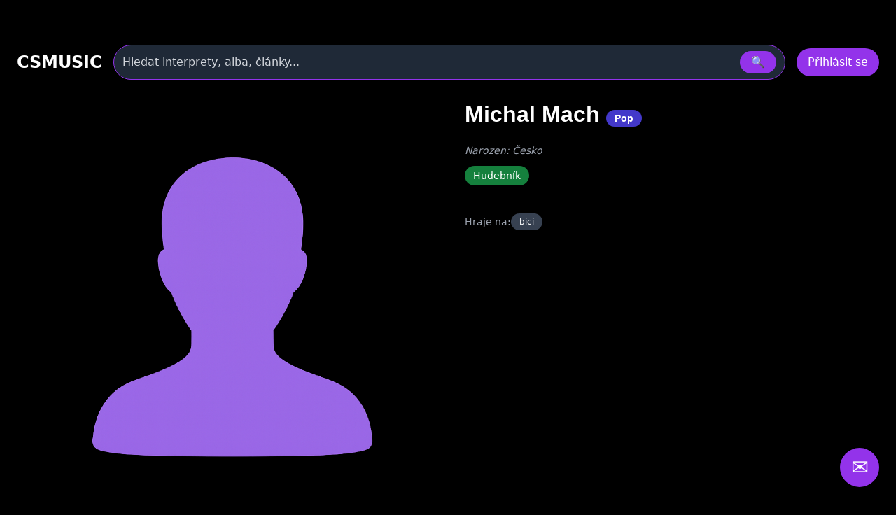

--- FILE ---
content_type: text/html
request_url: https://www.csmusic.cz/int-1392-michal-mach
body_size: 30433
content:
<!DOCTYPE html>
<html lang="cs">

﻿<head>
  <meta charset="utf-8" />
  <meta name="viewport" content="width=device-width,initial-scale=1" />
﻿<meta property='og:description' content=''><meta name="keywords" content="Michal Mach, koncerty, diskografie, texty"><meta name="description" content="Michal Mach, koncerty, diskografie, texty"><meta name="robots" content="index,follow"><meta name="author" content="Martin Caslavsky"><meta property="fb:app_id" content="601710366558692" ><meta property="fb:admins" content="martin.caslavsky"><link rel="shortcut icon" type="image/x-icon" href="favicon.ico" ><title>Michal Mach | CS MUSIC</title>  <script src="tailwindcss/3.4.17.js"></script>


<div id="fb-root"></div>
<script async defer crossorigin="anonymous" 
  src="https://connect.facebook.net/cs_CZ/sdk.js#xfbml=1&version=v19.0" 
  nonce="abc123">
</script>
<script async src="https://www.googletagmanager.com/gtag/js?id=G-6PG43FMPS5"></script>
<script>
  window.dataLayer = window.dataLayer || [];
  function gtag(){dataLayer.push(arguments);}
  gtag('js', new Date());
  gtag('config', 'G-6PG43FMPS5');
</script>



  <style>
    /* drobné lokální úpravy (nezmění celkovou 'like' grafiku) */
    .card { display:block; background:#111; border-radius:10px; overflow:hidden; color:white; text-decoration:none; }
    .card-img { width:100%; height:160px; object-fit:cover; display:block; }
    .card-title { padding: 12px; font-weight:600; font-size:1rem; }
    .modal-overlay { position:fixed; inset:0; background:rgba(0,0,0,0.6); display:flex; align-items:center; justify-content:center; z-index:100; }
    header.sticky { position:sticky; top:0; z-index:50; background: rgba(0,0,0,0.7); }
    /* albums row styling */
    .album-card { background:#111; border-radius:8px; overflow:hidden; text-align:center; padding:8px; color:white; text-decoration:none; display:block; }
    .album-img { width:100%; height:120px; object-fit:cover; border-radius:6px; display:block; }
    .album-title { margin-top:8px; font-size:0.9rem; }
    .album-card:hover .album-img {  transform: scale(1.05);}    
    /* interpreti row styling */
    .interpret-card { background: none; border-radius: 8px; text-align: center; padding: 12px; color: white; text-decoration: none; display: block; width: 140px; margin: 0 auto; }
    .interpret-img { width: 100px; height: 100px; object-fit: cover; border-radius: 50%; display: block; margin: 0 auto; box-shadow: 0 4px 8px rgba(0,0,0,0.3); transition: transform 0.3s ease; }
    .interpret-card:hover .interpret-img { transform: scale(1.05); }
    .interpret-title { margin-top: 10px; font-size: 0.95rem; font-weight: 600; font-family: 'Poppins', sans-serif; color: #fff; }
    /* akce table styling */
    .akce-table td { vertical-align: top; }
    /* kluby row styling */
    .klub-card {
  display: block;
  background-color: #1f1f1f;
  border-radius: 8px;
  overflow: hidden;
  text-align: center;
  transition: transform 0.2s ease;
  text-decoration: none;
}
    .klub-img { width:100%; height:120px; object-fit:cover; border-radius:6px; display:block; }
    .klub-title { margin-top:8px; font-size:0.9rem; }
    .klub-card:hover .klub-img {  transform: scale(1.05);}    

    /* detail novinky styling */
    .container.main-content { border-radius:8px; overflow:hidden; text-align:left; padding:8px; color:white; text-decoration:none; display:block; }
    .article-title { font-size: 2rem; margin-bottom: 20px; }
    .main-image img { width: 100%; max-height: 500px; object-fit: cover; margin-bottom: 20px; }
    .article-text { font-size: 1.1rem; line-height: 1.6; margin-bottom: 20px; }
    .article-thumbnails { display: flex; flex-wrap: wrap; gap: 10px; margin-bottom: 20px; }
    .article-thumbnails .thumbnail { width: 150px; cursor: pointer; border: 1px solid #ccc; }
    .article-actions { margin-top: 20px; }
    .article-actions .btn { display: inline-block; margin-right: 10px; padding: 8px 12px; background: #222; color: #fff; text-decoration: none; border-radius: 4px; }
    .article-actions .btn:hover { background: #444; }

    /* zvýraznění vyhledávání */
    .search-highlight { border: 1px solid rgba(147,51,234,0.9); box-shadow: 0 6px 18px rgba(147,51,234,0.08); }

    @media (max-width: 640px) {
      /* na mobilu skryjeme desktop input a ukážeme jen ikonu */
    }

  </style>
</head>﻿
<body class="bg-black text-white font-sans" id="main-content">

<style>
.icon-btn {
  display: flex;
  align-items: center;
  justify-content: center;
  width: 44px;
  height: 44px;
  border: none;
  border-radius: 8px;
  background: #222;
  color: #fff;
  cursor: pointer;
  transition: background 0.3s, transform 0.2s;
}
.icon-btn:hover {
  background: #444;
  transform: translateY(-2px);
}
.icon-btn.delete:hover {
  background: #b91c1c; /* červená pro smazání */
}

.main-image img {
  max-height: none !important;
  height: auto !important;
  width: 100%;
  object-fit: cover;
  border-radius: 12px;
  box-shadow: 0 8px 24px rgba(0, 0, 0, 0.3);
  transition: transform 0.3s ease;
}
.main-image img:hover {
  transform: scale(1.02);
}
.main-image-wrapper {
  position: relative;
}

.article-detail-responsive {
  display: flex;
  flex-direction: column;
  gap: 24px;
}
@media (min-width: 1024px) {
  .article-detail-responsive {
    display: block;
  }
  .main-image-wrapper {
    float: left;
    width: 55%;
    max-width: 600px;
    margin-right: 32px;
    margin-bottom: 16px;
  }
  .main-image-wrapper img {
    width: 100%;
    height: auto;
    display: block;
  }
}

.article-actions {
  display: flex;
  gap: 12px;
  justify-content: flex-start;
  margin-bottom: 24px;
}
.article-actions .icon-btn {
  background-color: rgba(75, 85, 99, 0.8); /* Tailwind gray-600 */
  color: white;
  padding: 8px 10px;
  border-radius: 8px;
  font-size: 1rem;
  transition: background-color 0.2s ease, transform 0.2s ease;
  box-shadow: 0 2px 6px rgba(0, 0, 0, 0.3);
}
.article-actions .icon-btn:hover {
  background-color: rgba(147, 51, 234, 0.9); /* fialová */
  transform: scale(1.05);
}

.article-title {
  font-size: 2rem;
  font-weight: 700;
  margin-bottom: 16px;
  font-family: 'Poppins', sans-serif;
  color: white;
}

.article-text {
  font-size: 1.1rem;
  line-height: 1.6;
  color: white;
}

.clearfix::after {
  content: "";
  display: table;
  clear: both;
}

.mobile-hidden {
  max-height: 0;
  overflow: hidden;
  transition: max-height 0.4s ease;
}
.mobile-visible {
  max-height: 2000px; /* dostatečně velké */
  overflow: visible;
  transition: max-height 0.4s ease;
}


/* ---------- Rozbalovací text interpreta ---------- */
.interpret-text.collapsed {
  max-height: 100px;
  overflow: hidden;
}
.interpret-text.expanded {
  max-height: none;
  overflow: visible;
}
.toggle-text {
  display: inline-block;
  margin-top: 16px;
  padding: 8px 16px;
  min-width: 120px;
  background-color: #7e22ce; /* Tailwind bg-purple-600 */
  color: white;
  border-radius: 8px;
  font-size: 1rem;
  font-weight: 600;
  cursor: pointer;
  transition: background-color 0.2s ease, transform 0.2s ease;
}

.toggle-text:hover {
  background-color: #9333ea; /* Tailwind bg-purple-500 */
  transform: translateY(-1px);
}

.interpret-text {
  transition: max-height 0.4s ease;
}

.toggle-section-btn {
  transition: transform 0.3s ease;
}
.toggle-section-btn.rotated {
  transform: rotate(180deg);
}

.hide-scrollbar {
  -ms-overflow-style: none;  /* IE a Edge */
  scrollbar-width: none;     /* Firefox */
}

.hide-scrollbar::-webkit-scrollbar {
  display: none;             /* Chrome, Safari, Opera */
}


</style>

﻿<!-- HLAVIČKA -->
<header id="site-header" class="sticky">
  <div class="max-w-7xl mx-auto px-6 py-4">
    <!-- první řádek -->
    <div class="flex items-center gap-6">
      <div class="text-2xl font-bold" onclick="window.location.href='index.php'">CSMUSIC</div>
      <!-- vyhledávání desktop -->
      <div class="flex-1 mx-4 hidden sm:block">
        <form id="search-form-desktop" action="search_modern.php" method="get" class="w-full">
          <div class="relative">
            <div class="flex items-center bg-gray-800 border border-purple-600 rounded-full py-2 px-3 shadow-md">
              <input name="term" id="search-input-desktop" class="w-full bg-transparent outline-none placeholder:text-gray-300" placeholder="Hledat interprety, alba, články..." />
              <input type="hidden" name="odkaz" value="search" />
              <button class="ml-3 px-4 py-1 rounded-full bg-purple-600 hover:bg-purple-500" type="submit">🔍</button>
            </div>
            <div id="autocomplete-results-desktop" class="absolute left-0 top-full w-full z-50 bg-gray-900 border border-gray-700 border-t-0 rounded-b shadow-lg mt-1 max-h-80 overflow-y-auto hidden"></div>
          </div>
        </form>
      </div>
      <!-- user area -->
      <div id="user-area" class="flex items-center gap-3 ml-auto"></div>
    </div>
    <!-- druhý řádek s vyhledáváním pro mobil -->
    <div class="mt-3 sm:hidden">
      <form id="search-form-mobile" action="flexi.php" method="get" class="w-full">
        <div class="relative">
          <div class="flex items-center bg-gray-800 border border-purple-600 rounded-full py-2 px-3 shadow-md">
            <input name="term" id="search-input-mobile" class="w-full bg-transparent outline-none placeholder:text-gray-300" placeholder="Hledat interprety, alba, články..." />
            <input type="hidden" name="odkaz" value="search" />
            <button class="ml-3 px-4 py-1 rounded-full bg-purple-600 hover:bg-purple-500" type="submit">🔍</button>
          </div>
          <div id="autocomplete-results-mobile" class="absolute left-0 top-full w-full z-50 bg-gray-900 border border-gray-700 border-t-0 rounded-b shadow-lg mt-1 max-h-80 overflow-y-auto hidden"></div>
        </div>
      </form>
    </div>
  </div>
</header>

<script>
document.addEventListener('DOMContentLoaded', () => {
  const main = document.querySelector('main');
  const headerHeight = document.querySelector('header')?.offsetHeight || 80;

  if (!main) return;

  const handleSearch = (formId, inputId) => {
    const form = document.getElementById(formId);
    const input = document.getElementById(inputId);

    if (!form || !input) return;

    form.addEventListener('submit', (e) => {
      e.preventDefault();

      const query = input.value.trim();
      if (query.length < 2) return;

      const url = 'api_search_modern.php?term=' + encodeURIComponent(query) + '&odkaz=search';

      fetch(url)
        .then(res => res.text())
        .then(html => {
          console.log('Výsledky hledání:', html);
          main.innerHTML = html;

          const mainTop = main.getBoundingClientRect().top + window.scrollY;
          window.scrollTo({ top: mainTop - headerHeight - 16, behavior: 'smooth' });
        })
        .catch(err => {
          main.innerHTML = '<div class="p-6 text-red-400">Chyba při načítání výsledků.</div>';
          console.error(err);
        });
    });
  };

  handleSearch('search-form-desktop', 'search-input-desktop');
  handleSearch('search-form-mobile', 'search-input-mobile');
});


// našeptávač pro desktop
(() => {
const searchInput = document.getElementById('search-input-desktop');
const suggestionBox = document.getElementById('autocomplete-results-desktop');

let debounceTimer;

searchInput.addEventListener('input', () => {
  const term = searchInput.value.trim();
  if (term.length < 3) {
    suggestionBox.innerHTML = '';
    suggestionBox.classList.add('hidden');
    return;
  }

  clearTimeout(debounceTimer);
  debounceTimer = setTimeout(() => {
    fetch(`api_autocomplete_interpreti.php?term=${encodeURIComponent(term)}`)
      .then(res => res.json())
      .then(data => {
        if (!Array.isArray(data) || data.length === 0) {
          suggestionBox.innerHTML = '';
          suggestionBox.classList.add('hidden');
          return;
        }

        suggestionBox.innerHTML = data.map(item => `
          <a href="${item.link}" class="flex items-center gap-3 px-4 py-2 hover:bg-gray-800 transition">
            <img src="${item.image}" alt="${item.name}" class="w-10 h-10 object-cover rounded-full">
            <span class="text-white text-sm font-medium">${item.name}</span>
          </a>
        `).join('');

        suggestionBox.classList.remove('hidden');
      });
  }, 300);
});

document.addEventListener('click', e => {
  if (!suggestionBox.contains(e.target) && e.target !== searchInput) {
    suggestionBox.classList.add('hidden');
  }
});
})();

// našeptávač pro mobil
const searchInputMobile = document.getElementById('search-input-mobile');
const suggestionBoxMobile = document.getElementById('autocomplete-results-mobile');

let debounceTimerMobile;

searchInputMobile.addEventListener('input', () => {
  const term = searchInputMobile.value.trim();
  if (term.length < 3) {
    suggestionBoxMobile.innerHTML = '';
    suggestionBoxMobile.classList.add('hidden');
    return;
  }

  clearTimeout(debounceTimerMobile);
  debounceTimerMobile = setTimeout(() => {
    fetch(`api_autocomplete_interpreti.php?term=${encodeURIComponent(term)}`)
      .then(res => res.json())
      .then(data => {
        if (!Array.isArray(data) || data.length === 0) {
          suggestionBoxMobile.innerHTML = '';
          suggestionBoxMobile.classList.add('hidden');
          return;
        }

        suggestionBoxMobile.innerHTML = data.map(item => `
          <a href="${item.link}" class="flex items-center gap-3 px-4 py-2 hover:bg-gray-800 transition">
            <img src="${item.image}" alt="${item.name}" class="w-10 h-10 object-cover rounded-full">
            <span class="text-white text-sm font-medium">${item.name}</span>
          </a>
        `).join('');

        suggestionBoxMobile.classList.remove('hidden');
      });
  }, 300);
});

document.addEventListener('click', e => {
  if (!suggestionBoxMobile.contains(e.target) && e.target !== searchInputMobile) {
    suggestionBoxMobile.classList.add('hidden');
  }
});


</script>

<script>
  const i_id = 1392;
  const s_id = 0;
  const s_zeme_id = null;
  const status = "1";
  const id_manazer = "1";
  const isAdmin = false;
  window.Admin = false;
  window.zanr_id = "7";

  window.podzanr_id = "0";</script>


<!-- HLAVNÍ OBSAH -->
<main class="max-w-7xl mx-auto px-6 pb-24">

<div class="container main-content">

<div class="article-detail-responsive">
  <div class="article-content">
    <div class="article-text">
	<div class="main-image-wrapper relative overflow-hidden rounded-lg">
	  <img src="/tlacitka/siluet.png?v=1" 
	                 alt="Michal Mach" 
	                 class="block w-full sm:w-auto h-auto max-w-none transition-transform duration-500 ease-in-out transform hover:scale-105 hover:brightness-90">	</div>


      <h1 class="article-title">Michal Mach	  		<span class="px-3 py-1 bg-indigo-700 text-white text-sm rounded-full whitespace-nowrap">
	           Pop	        </span>
	        </h1>

	
  <div class="mt-2 text-sm text-gray-400 italic">
    Narozen:
    Česko  </div>




<div class="mt-3 flex gap-2 flex-wrap">
          <span class="px-3 py-1 bg-green-700 text-white text-sm rounded-full">Hudebník</span>
  </div>



<div class="mt-4 flex gap-4 items-center text-sm text-purple-400">
    </div>





	

  <div class="mt-6 mb-4 text-sm text-gray-300 flex justify-between items-center flex-wrap gap-y-2">

    <!-- Levá část: Hraje na + štítky -->
    <div class="flex flex-wrap items-center gap-2">
      <div class="font-medium text-gray-400">Hraje na: </div>
		  <span class="flex items-center px-3 py-1 bg-gray-700 text-white text-xs rounded-full whitespace-nowrap gap-1">
	    bicí	    	  </span>
	    </div>

    <!-- Pravá část: admin tlačítko -->
      </div>

      <div class="interpret-text collapsed" id="interpret-text">
              </div>
	<button class="toggle-text" id="toggle-button">Zobrazit více</button>
    </div>
	  </div>
</div>
<div class="clearfix"></div>

    
    <!-- Sekce Členství ve skupinách -->
<section id="skupiny-section" class="mt-12">
  <!-- Nadpis + toggle + admin tlačítko -->
  <div class="flex items-end justify-between mb-4">
	<h2 class="text-3xl font-semibold flex items-center gap-2">
	  <button class="toggle-section-btn text-white bg-purple-700 px-2 py-1 rounded" data-target="skupiny-content">
	    ▼
	  </button>
	  Kapely
	</h2>

      </div>

  <!-- Obsah sekce, který se skrývá na mobilu -->
  <div id="skupiny-content">
    <div class="flex flex-wrap gap-3 mb-6" id="skupiny-filters" data-section="skupiny">
      <button data-filter="soucasni" class="filter-btn px-4 py-2 rounded-full bg-purple-600 text-white">Současné</button>
      <button data-filter="byvali" class="filter-btn px-4 py-2 rounded-full bg-white/10 hover:bg-white/20 text-white">Bývalé</button>
    </div>

    <div id="interpret-skupiny-grid"
         data-i-id="1392"
         class="grid grid-cols-2 sm:grid-cols-4 md:grid-cols-8 gap-4 transition-opacity duration-300 opacity-100">
    </div>
  </div>
</section>
    





<!-- Sekce Články -->
<section id="novinky-section" class="mt-6">
  <div class="flex items-center justify-between mb-4">
    <!-- Levá část: nadpis + šipky -->
    <div class="flex items-center gap-4">
      <h2 class="text-3xl font-semibold">Články</h2>

      <!-- Levá šipka -->
      <button id="interpret-novinky-left" 
              class="hidden md:flex bg-purple-600 hover:bg-purple-800 text-white p-2 rounded-full hover:bg-opacity-80">
        <svg xmlns="http://www.w3.org/2000/svg" class="w-5 h-5" fill="currentColor" viewBox="0 0 24 24">
          <path d="M15 18l-6-6 6-6"/>
        </svg>
      </button>

      <!-- Pravá šipka -->
      <button id="interpret-novinky-right" 
              class="hidden md:flex bg-purple-600 hover:bg-purple-800 text-white p-2 rounded-full hover:bg-opacity-80">
        <svg xmlns="http://www.w3.org/2000/svg" class="w-5 h-5" fill="currentColor" viewBox="0 0 24 24">
          <path d="M9 6l6 6-6 6"/>
        </svg>
      </button>
    </div>

    <!-- Pravá část: ikona plus -->
      </div>

  <div class="relative">
    <!-- Slider -->
    <div id="interpret-novinky-slider" 
         class="flex gap-4 overflow-x-auto scroll-smooth px-4 py-6 whitespace-nowrap hide-scrollbar"
         data-s-id="0" data-i-id="1392">
      <!-- články se budou dynamicky přidávat sem -->
    </div>
  </div>
</section>

</div>
</main>



﻿<div id="EditPrirazeniInterpretSkupina" class="modal hidden fixed inset-0 z-50">
  <div class="modal-overlay bg-black/80 flex items-center justify-center w-full h-full">
    <div class="modal-content bg-gray-900 rounded-2xl p-6 w-full max-w-xl shadow-lg relative text-white">
      <div class="flex justify-between items-center mb-4">
        <h3 class="text-2xl font-bold">Úprava přiřazení interpreta</h3>
        <button data-modal-close class="text-gray-400 hover:text-white text-2xl">&times;</button>
      </div>

      <form id="form-prirazeni" method="post" action="GO_UPDATE_prirazeni_osoby_ke_kapele_modern.php" enctype="multipart/form-data">
        <input type="hidden" name="s_id" id="edit-s-id">
        <input type="hidden" name="i_id" id="edit-i-id">
        <input type="hidden" name="vztah_id" id="edit-vztah-id">
        <input type="hidden" name="id_manazer" id="edit-id-manazer">
        <input type="hidden" name="actual_link" value="http://www.csmusic.cz/int-1392-michal-mach">

        <div class="grid grid-cols-1 md:grid-cols-2 gap-4">
          <div>
            <label for="edit-platny-odroku" class="block text-sm mb-1">Členství od:</label>
            <select name="platny_odroku" id="edit-platny-odroku" required class="w-full p-2 rounded bg-gray-800 border border-gray-600 text-white">
              <option value="0"></option>
              <!-- Roky doplní JS -->
            </select>
          </div>
          <div>
            <label for="edit-platny-doroku" class="block text-sm mb-1">Členství do:</label>
            <select name="platny_doroku" id="edit-platny-doroku" class="w-full p-2 rounded bg-gray-800 border border-gray-600 text-white">
              <option value="0"></option>
              <!-- Roky doplní JS -->
            </select>
          </div>
        </div>

        <div class="flex justify-end gap-4 mt-6">
          <button type="submit" class="w-full py-2 bg-purple-600 rounded">Uložit změny</button>
          <button type="button" data-modal-close class="w-full py-2 bg-gray-700 rounded">Zrušit</button>
        </div>
      </form>
    </div>
  </div>
</div>
<script>
document.addEventListener('DOMContentLoaded', () => {
  window.openEditPrirazeniModal = function(vztah_id, s_id, i_id, platny_od, platny_do, odkaz = '', id_manazer = '') {
    const modal = document.getElementById('EditPrirazeniInterpretSkupina');
    modal.classList.remove('hidden');

    // Naplnění hodnot
	document.getElementById('edit-vztah-id').value = vztah_id;
	document.getElementById('edit-s-id').value = s_id;
	document.getElementById('edit-i-id').value = i_id;
	document.getElementById('edit-id-manazer').value = id_manazer;


    // Naplnění selectů s roky
    const selectOd = document.getElementById('edit-platny-odroku');
    const selectDo = document.getElementById('edit-platny-doroku');
    const currentYear = new Date().getFullYear();

    [selectOd, selectDo].forEach(select => {
      select.innerHTML = '<option value="0"></option>';
      for (let i = 0; i < 95; i++) {
        const year = currentYear - i;
        const option = document.createElement('option');
        option.value = year;
        option.textContent = year;
        select.appendChild(option);
      }
    });

    if (platny_od) selectOd.value = platny_od;
    if (platny_do) selectDo.value = platny_do;

    // Připojení submit handleru (jen jednou)
    const form = document.getElementById('form-prirazeni');
    if (form && !form.dataset.handlerAttached) {
      form.addEventListener('submit', async (e) => {
        e.preventDefault();
        const formData = new FormData(form);
        try {
          const res = await fetch(form.action, {
            method: 'POST',
            body: formData
          });
          if (!res.ok) throw new Error('Chyba při aktualizaci přiřazení');
          modal.classList.add('hidden');

	  if (typeof window.reloadInterpretiGrid === 'function') {
	    await window.reloadInterpretiGrid();
	  }

        } catch (err) {
          console.error('❌ Chyba při aktualizaci interpreta:', err);
        }
      });
      form.dataset.handlerAttached = 'true';
    }
  };
});

document.addEventListener('DOMContentLoaded', () => {
  const selectOd = document.getElementById('edit-platny-odroku');
  const submitBtn = document.querySelector('#form-prirazeni button[type="submit"]');

  if (!selectOd || !submitBtn) return;

  const validate = () => {
    const odValue = selectOd.value;
    const isValid = odValue !== '0' && odValue !== '';
    submitBtn.disabled = !isValid;
    submitBtn.classList.toggle('opacity-50', !isValid);
    submitBtn.classList.toggle('cursor-not-allowed', !isValid);
  };

  // Validace při každé změně
  selectOd.addEventListener('change', validate);

  // Validace při otevření modalu (po každém zobrazení)
  const observer = new MutationObserver(() => {
    if (!document.getElementById('EditPrirazeniInterpretSkupina').classList.contains('hidden')) {
      validate();
    }
  });

  observer.observe(document.getElementById('EditPrirazeniInterpretSkupina'), {
    attributes: true,
    attributeFilter: ['class']
  });
});

</script>﻿<div id="modal-edit-entity" class="modal hidden fixed inset-0 z-50">
  <div class="modal-overlay bg-black/80 flex items-center justify-center w-full h-full">
    <div class="modal-content bg-gray-900 rounded-2xl p-6 w-full max-w-4xl shadow-lg relative overflow-y-auto max-h-[90vh]">
      <div class="flex justify-between items-center">
        <h3 class="text-2xl font-bold">
          Editace interpreta        </h3>
        <button data-modal-close class="text-gray-400 hover:text-white text-2xl">&times;</button>
      </div>
        ﻿    </div>
  </div>
</div>

<script>
  function toggleZanrBlock() {
    const checkbox = document.getElementById('zmenazr');
    const block = document.getElementById('clanekzmenazanru');
    if (!checkbox || !block) return;

    if (checkbox.checked) {
      block.classList.remove('hidden');
    } else {
      block.classList.add('hidden');
    }
  }

  // Při změně checkboxu
  document.getElementById('zmenazr')?.addEventListener('change', toggleZanrBlock);

  // Při načtení stránky (např. checkbox už je zaškrtnutý)
  document.addEventListener('DOMContentLoaded', toggleZanrBlock);



  // načtení obcí pro země Česko a Slovensko

  const inputMesto = document.getElementById('input-mesto');
  const selectZeme = document.getElementById('select-zeme');
  const datalistObce = document.getElementById('obce');
  const hiddenObecId = document.getElementById('obec-id');

  let obceCache = [];

  // Načti obce při načtení stránky, pokud země je Česko nebo Slovensko
  const initialZeme = selectZeme.value;
  if (initialZeme === '1' || initialZeme === '2') {
    fetchObce('', initialZeme);
  }

  // Sleduj změnu země
  selectZeme.addEventListener('change', () => {
    const zemeId = selectZeme.value;
    datalistObce.innerHTML = '';
    obceCache = [];
    hiddenObecId.value = '';
    inputMesto.value = '';

    if (zemeId === '1' || zemeId === '2') {
      fetchObce('', zemeId);
    }
  });

  // Sleduj psaní do pole město
  inputMesto.addEventListener('input', () => {
    const hledanyVyraz = inputMesto.value.trim();
    const zemeId = selectZeme.value;
    hiddenObecId.value = '';

    if (zemeId !== '1' && zemeId !== '2') {
      datalistObce.innerHTML = '';
      return;
    }

    if (hledanyVyraz.length < 2) {
      datalistObce.innerHTML = '';
      return;
    }

    fetchObce(hledanyVyraz, zemeId);
  });

  // Sleduj výběr města
  inputMesto.addEventListener('change', () => {
    const vybrane = inputMesto.value.trim();
    const nalezeno = obceCache.find(obec => obec.obec_nazev === vybrane);
    if (hiddenObecId && nalezeno) {
      hiddenObecId.value = nalezeno.obec_id;
    }
  });

  function fetchObce(q, zemeId) {
    fetch(`SEARCH_OBCE_modern.php?q=${encodeURIComponent(q)}&zeme_id=${encodeURIComponent(zemeId)}`)
      .then(response => response.json())
      .then(data => {
        obceCache = data;
        datalistObce.innerHTML = '';
        data.forEach(obec => {
          const option = document.createElement('option');
          option.value = obec.obec_nazev;
          datalistObce.appendChild(option);
        });
      })
      .catch(error => {
        console.error('❌ Chyba při načítání obcí:', error);
      });
  }





document.addEventListener('DOMContentLoaded', () => {
  const toggleButton = document.getElementById('role-toggle');
  const dropdown = document.getElementById('role-dropdown');
  const label = document.getElementById('role-label');

  if (!toggleButton || !dropdown || !label) return;

  // ✅ Aktualizace textu v tlačítku podle zaškrtnutých checkboxů
  function updateRoleLabel() {
    const checked = dropdown.querySelectorAll('input[type="checkbox"]:checked');
    const selected = Array.from(checked).map(cb => cb.parentElement.textContent.trim());
    label.textContent = selected.length > 0 ? selected.join(', ') : 'Vyber role';
  }

  // ✅ Otevření/zavření roletky kliknutím na tlačítko
  toggleButton.addEventListener('click', (e) => {
    e.stopPropagation();
    dropdown.classList.toggle('hidden');
  });

  // ✅ Zavření roletky po výběru + aktualizace výpisu
  dropdown.querySelectorAll('input[type="checkbox"]').forEach(cb => {
    cb.addEventListener('change', () => {
      updateRoleLabel();
      dropdown.classList.add('hidden');
    });
  });

  // ✅ Zavření roletky při kliknutí mimo
  document.addEventListener('click', (e) => {
    if (!dropdown.contains(e.target) && !toggleButton.contains(e.target)) {
      dropdown.classList.add('hidden');
    }
  });

  // ✅ Inicializace výpisu při načtení (např. předvyplněné hodnoty z PHP)
  updateRoleLabel();
});




document.addEventListener("DOMContentLoaded", function () {
  // --- Osoba ---
  const prezdivka = document.querySelector('[name="i_prezdivka"]');
  const jmeno = document.querySelector('[name="i_jmeno"]');
  const prijmeni = document.querySelector('[name="i_prijmeni"]');
  const zanr = document.querySelector('[name="vybrany_zanr"]');
  const roleToggle = document.getElementById("role-toggle");
  const roleCheckboxes = document.querySelectorAll('[name="role_osoby[]"]');
  const submitBtn = document.getElementById("submit_editaceosoby");

  // --- Skupina ---
  const skupinaName = document.querySelector('[name="s_name"]');
  const submitSkupinaBtn = document.getElementById("vlozit-skupinu");

  // --- Společné pole Itunes ID ---
  const itunesInput = document.querySelector('[name="i_itunesID"]');

  // Validace osoby
  function validateOsobaForm() {
    if (!submitBtn) return;

    const hasPrezdivka = prezdivka ? prezdivka.value.trim().length > 0 : false;
    const hasJmeno = jmeno ? jmeno.value.trim().length > 0 : false;
    const hasPrijmeni = prijmeni ? prijmeni.value.trim().length > 0 : false;
    const hasJmenoPrijmeni = hasJmeno && hasPrijmeni;
    const hasRole = roleCheckboxes.length > 0 && Array.from(roleCheckboxes).some(cb => cb.checked);
    const hasZanr = zanr && zanr.value.trim() !== "";

    const isValid = (hasPrezdivka || hasJmenoPrijmeni) && hasRole && hasZanr;

    submitBtn.disabled = !isValid;
    submitBtn.classList.toggle("opacity-50", !isValid);
    submitBtn.classList.toggle("cursor-not-allowed", !isValid);

    if (roleToggle) {
      roleToggle.classList.toggle("ring-2", !hasRole);
      roleToggle.classList.toggle("ring-red-500", !hasRole);
      roleToggle.classList.toggle("rounded", !hasRole);
    }

    if (prezdivka) prezdivka.classList.toggle("border-red-500", !hasPrezdivka && !hasJmenoPrijmeni);
    if (jmeno) jmeno.classList.toggle("border-red-500", !hasPrezdivka && !hasJmenoPrijmeni);
    if (prijmeni) prijmeni.classList.toggle("border-red-500", !hasPrezdivka && !hasJmenoPrijmeni);

    if (zanr) zanr.classList.toggle("border-red-500", !hasZanr);
  }

  // Validace skupiny
  function validateSkupinaForm() {
    if (!submitSkupinaBtn || !skupinaName) return;

    const hasName = skupinaName.value.trim().length > 0;

    submitSkupinaBtn.disabled = !hasName;
    submitSkupinaBtn.classList.toggle("opacity-50", !hasName);
    submitSkupinaBtn.classList.toggle("cursor-not-allowed", !hasName);

    skupinaName.classList.toggle("border-red-500", !hasName);
  }

  // Inicializace
  validateOsobaForm();
  validateSkupinaForm();

  // Sleduj změny u osoby
  [prezdivka, jmeno, prijmeni, zanr].forEach(el => {
    if (el) {
      el.addEventListener("input", validateOsobaForm);
      el.addEventListener("change", validateOsobaForm);
    }
  });
  roleCheckboxes.forEach(cb => cb.addEventListener("change", validateOsobaForm));

  // Sleduj změny u skupiny
  if (skupinaName) {
    skupinaName.addEventListener("input", validateSkupinaForm);
    skupinaName.addEventListener("change", validateSkupinaForm);
  }

  // Extrakce ItunesID z URL (společné)
  if (itunesInput) {
    itunesInput.addEventListener("blur", () => {
      const val = itunesInput.value.trim();
      const match = val.match(/(\d+)(?:\/?$)/); // poslední číslo v URL
      if (match) {
        itunesInput.value = match[1]; // přepíše pole jen na ID
      }
    });
  }
});




</script>


﻿<!-- MODAL Nahrát obrázek -->
<div id="UploadFotoInterpretModal" class="modal hidden fixed inset-0 z-50">
  <div class="modal-overlay bg-black/80 flex items-center justify-center w-full h-full">
    <div class="modal-content bg-gray-900 rounded-2xl p-6 w-full max-w-lg shadow-lg relative">
      <div class="flex justify-between items-center mb-4">
        <h3 class="text-2xl font-bold">
          Nahrát obrázek k osobě        </h3>
        <button data-modal-close class="text-gray-400 hover:text-white">&times;</button>
      </div>

      <form id="upload-form" method="post" action="GO_UPDATE_fotografie_osoby.php" enctype="multipart/form-data" class="space-y-4">
                  <input type="hidden" name="i_id" value="1392">
                
        <input type="hidden" name="actual_link" value="http://www.csmusic.cz/int-1392-michal-mach">
        <input type="hidden" name="status" value="1">

        <div>
          <label for="soubor" class="block font-semibold mb-1">Vyberte soubor</label>
          <input id="soubor" name="soubor" type="file" class="w-full px-4 py-2 rounded bg-white/10" required>
        </div>

        <div class="flex gap-2">
          <button type="submit" class="w-full py-2 bg-purple-600 rounded">Nahrát</button>
          <button type="button" data-modal-close class="w-full py-2 bg-gray-700 rounded">Zrušit</button>
        </div>
      </form>
    </div>
  </div>
</div>


<script>
document.addEventListener("DOMContentLoaded", function () {
  const fileInput = document.getElementById("soubor");
  const submitButton = document.querySelector("#upload-form button[type='submit']");

  // Inicialně deaktivuj tlačítko
  submitButton.disabled = true;
  submitButton.classList.add("opacity-50", "cursor-not-allowed");

  fileInput.addEventListener("change", function () {
    if (fileInput.files.length > 0) {
      submitButton.disabled = false;
      submitButton.classList.remove("opacity-50", "cursor-not-allowed");
    } else {
      submitButton.disabled = true;
      submitButton.classList.add("opacity-50", "cursor-not-allowed");
    }
  });
});
</script>
﻿<!-- Modal: Schválení subjektu -->

<div id="SchvalitInterpretModal" class="modal hidden fixed inset-0 z-50">
  <div class="modal-overlay bg-black/80 flex items-center justify-center w-full h-full">
    <div class="modal-content bg-gray-900 rounded-2xl p-6 w-full max-w-lg shadow-lg relative">
      <div class="flex justify-between items-center mb-4">
        <h3 class="text-2xl font-bold">Schválit osobu</h3>
        <button data-modal-close class="text-gray-400 hover:text-white">&times;</button>
      </div>
      <p class="text-gray-300 mb-6">Opravdu chcete schválit tuto osobu?</p>

      <form method="post" action="GO_SCHVAL_osobu.php" class="flex justify-end gap-4">
        <input type="hidden" name="i_id" value="1392">
        <input type="hidden" name="actual_link" value="http://www.csmusic.cz/int-1392-michal-mach">

        <button type="submit" class="w-full py-2 bg-purple-600 rounded hover:bg-purple-700">
          Schválit
        </button>
        <button type="button" data-modal-close class="w-full py-2 bg-gray-700 hover:bg-gray-600 rounded">Zrušit</button>
      </form>
    </div>
  </div>
</div>
﻿<!-- Modal: Smazání subjektu -->

<div id="DeleteInterpretModal" class="modal hidden fixed inset-0 z-50">
  <div class="modal-overlay bg-black/80 flex items-center justify-center w-full h-full">
    <div class="modal-content bg-gray-900 rounded-2xl p-6 w-full max-w-lg shadow-lg relative">
      <div class="flex justify-between items-center mb-4">
        <h3 class="text-2xl font-bold">Smazání osobu</h3>
        <button data-modal-close class="text-gray-400 hover:text-white">&times;</button>
      </div>
      <p class="text-gray-300 mb-6">Opravdu chcete smazat tuto osobu?</p>

      <form method="post" action="GO_DELETE_osoba.php" class="flex justify-end gap-4">
        <input type="hidden" name="i_id" value="1392">
        <input type="hidden" name="actual_link" value="http://www.csmusic.cz/int-1392-michal-mach">

        <button type="submit" class="w-full py-2 bg-purple-600 rounded hover:bg-purple-700">
          Smazat
        </button>
        <button type="button" data-modal-close class="w-full py-2 bg-gray-700 rounded hover:bg-gray-600">Zrušit</button>
      </form>
    </div>
  </div>
</div>
﻿<div id="modal-nova-novinka" class="modal hidden fixed inset-0 z-50">
  <div class="modal-overlay bg-black/80 flex items-center justify-center w-full h-full">
    <div class="modal-content bg-gray-900 rounded-2xl p-6 w-full max-w-lg shadow-lg relative">
      <div class="flex justify-between items-center mb-4">
        <h3 class="text-2xl font-bold">Vložit článek</h3>
        <button data-modal-close class="text-gray-400 hover:text-white text-2xl">&times;</button>
      </div>

      <form method="post" name="vlozeninovinky1" data-toggle="validator" role="form" action="GO_INSERT_novinka_modern.php" enctype="multipart/form-data" class="space-y-4">
        <input type="hidden" name="status" value="0">
        <input type="hidden" name="modern" value="1">
                  <input type="hidden" name="i_id" value="1392">
        
        <div>
          <label for="n_name1" class="block font-semibold mb-1">Titulek</label>
          <input type="text" id="n_name1" name="n_name1" pattern="^[A-Za-zÁČĎÉĚÍŇÓŘŠŤÚŮÝŽáčďéěíňóřšťúůýž0-9°+„“,!:?./\- ]{10,}$"
 placeholder="Titulek" class="w-full px-4 py-2 rounded bg-white/10 font-bold" required autofocus>
          <div class="help-block with-errors text-sm text-red-400"></div>
        </div>

        <div>
          <label for="n_text1" class="block font-semibold mb-1">Text</label>
          <textarea id="n_text1" name="n_text1" rows="7" placeholder="Zadej text novinky" class="w-full px-4 py-2 rounded bg-white/10" required></textarea>
          <div class="help-block with-errors text-sm text-red-400"></div>
        </div>

        <div>
          <label for="soubor_novinka" class="block font-semibold mb-1">Titulní obrázek</label>
          <input id="soubor_novinka" name="soubor" type="file" class="file w-full" data-show-upload="false" data-show-caption="true" data-show-preview="false" required>
          <div class="help-block with-errors text-sm text-red-400"></div>
        </div>

<div class="flex flex-row gap-4">
  <div class="flex-1">
    <label for="n_fotoautor" class="block font-semibold mb-1">Autor fotografií</label>
    <input type="text" id="n_fotoautor" name="n_fotoautor" placeholder="Zadej jméno"
           class="w-full px-4 py-2 rounded bg-white/10">
  </div>

  <div class="flex-1">
    <label for="n_type" class="block font-semibold mb-1">Typ článku</label>
    <select id="n_type" name="n_type"
            class="w-full px-4 py-2 rounded bg-gray-800 text-white border border-gray-600 focus:outline-none focus:ring-2 focus:ring-purple-500">
      <option value="3">Rozhovor</option>
      <option value="4">Report</option>
      <option value="1">Recenze</option>
      <option value="2" selected>Tisková zpráva</option>
    </select>
  </div>
</div>

        <div class="flex gap-4 pt-2">
	  <button type="submit" id="submit-novinka" name="submit1" class="flex-1 py-2 bg-purple-600 rounded hover:bg-purple-500 text-white font-semibold">
	    <i class="fa fa-check mr-2"></i> Uložit
	  </button>
          <button type="button" data-modal-close class="flex-1 py-2 bg-gray-700 rounded hover:bg-gray-600 text-white font-semibold">
            <i class="fa fa-times mr-2"></i> Zrušit
          </button>
        </div>
      </form>
    </div>
  </div>
</div>

<script>
document.addEventListener("DOMContentLoaded", function () {
  const titulek = document.getElementById("n_name1");
  const text = document.getElementById("n_text1");
  const soubor_novinka = document.getElementById("soubor_novinka");
  const submitBtn = document.getElementById("submit-novinka");

  function validateForm() {
    const isTitulekFilled = titulek.value.trim().length > 0;
    const isTextFilled = text.value.trim().length > 0;
    const isFileSelected = soubor_novinka.files.length > 0;

    const isValid = isTitulekFilled && isTextFilled && isFileSelected;

    submitBtn.disabled = !isValid;
    submitBtn.classList.toggle("opacity-50", !isValid);
    submitBtn.classList.toggle("cursor-not-allowed", !isValid);
  }

  // Inicializace
  validateForm();

  // Sleduj změny
  titulek.addEventListener("input", validateForm);
  text.addEventListener("input", validateForm);
  soubor_novinka.addEventListener("change", validateForm);
});
</script>
﻿<div id="modal-vlozit-album" class="modal hidden fixed inset-0 z-50">
  <div class="modal-overlay bg-black/80 flex items-center justify-center w-full h-full">
    <div class="modal-content bg-gray-900 rounded-2xl p-6 w-full max-w-lg shadow-lg relative">
      <div class="flex justify-between items-center mb-4">
        <h3 class="text-2xl font-bold">Vložit album</h3>
        <button data-modal-close class="text-gray-400 hover:text-white text-2xl">&times;</button>
      </div>

      <!-- Přepínač režimu -->
      <div class="flex gap-4 mb-6">
        <button id="btn-rucne" class="flex-1 py-2 bg-purple-600 rounded hover:bg-purple-500 text-white font-semibold">Ruční zadání</button>
        <button id="btn-itunes" class="flex-1 py-2 bg-gray-700 rounded hover:bg-gray-600 text-white font-semibold">Načíst z iTunes</button>
      </div>

      <form method="post" name="vlozenialba" data-toggle="validator" role="form" action="GO_INSERT_album_modern.php" enctype="multipart/form-data" class="space-y-4">
        <input type="hidden" name="s_id" value="0">
        <input type="hidden" name="i_id" value="1392">
        <input type="hidden" name="id_manazer" value="1">
        <input type="hidden" name="status" value="0">
	<input type="hidden" name="obalka" id="obalka-url">
        <input type="hidden" name="vybrany_zanr" id="itunes-zanr">

        <!-- iTunes režim -->
        <div id="itunes-form" class="hidden">
          <label for="itunes_id" class="block font-semibold mb-1">iTunes ID</label>
          <div class="flex gap-2">
            <input type="text" id="itunes_id" name="itunes_id" placeholder="Např. 1440857781" class="flex-1 px-4 py-2 rounded bg-white/10 text-white">
            <button type="button" id="btn-nacist-itunes" class="px-4 py-2 bg-blue-600 rounded hover:bg-blue-500 text-white font-semibold">Načíst</button>
          </div>
          <div id="itunes-error" class="text-red-400 text-sm mt-2 hidden">Album nebylo nalezeno.</div>
	<!-- Malý náhled obálky z iTunes -->
	<div id="itunes-preview" class="mt-4 hidden">
	  <label class="block font-semibold mb-1">Obálka z iTunes</label>
	  <img id="itunes-img" src="" alt="Obálka alba" class="w-24 h-24 object-cover rounded shadow border border-gray-700">
	</div>
        </div>

        <!-- Ruční formulář -->
        <div id="manual-form">
          <div>
            <label for="a_name" class="block font-semibold mb-1">Název alba</label>
            <input type="text" id="a_name" name="a_name" class="w-full px-4 py-2 rounded bg-white/10 font-bold text-white"
              placeholder="Název"required>
            <div class="help-block with-errors text-sm text-red-400"></div>
          </div>

          <div>
	    <div id="manual-cover-wrapper">
              <label for="album-soubor" class="block font-semibold mb-1">Obal</label>
              <input id="album-soubor" name="soubor" type="file" class="file w-full"
              data-show-upload="false" data-show-caption="true" data-show-preview="false">
              <div class="help-block with-errors text-sm text-red-400"></div>
	    </div>
          </div>

          <div>
            <label for="a_rok" class="block font-semibold mb-1">Rok vzniku</label>
            <select id="a_rok" name="a_rok" class="w-full px-4 py-2 rounded bg-gray-800 text-white border border-gray-600 focus:outline-none focus:ring-2 focus:ring-purple-500">
              <option value="2026">2026</option><option value="2025">2025</option><option value="2024">2024</option><option value="2023">2023</option><option value="2022">2022</option><option value="2021">2021</option><option value="2020">2020</option><option value="2019">2019</option><option value="2018">2018</option><option value="2017">2017</option><option value="2016">2016</option><option value="2015">2015</option><option value="2014">2014</option><option value="2013">2013</option><option value="2012">2012</option><option value="2011">2011</option><option value="2010">2010</option><option value="2009">2009</option><option value="2008">2008</option><option value="2007">2007</option><option value="2006">2006</option><option value="2005">2005</option><option value="2004">2004</option><option value="2003">2003</option><option value="2002">2002</option><option value="2001">2001</option><option value="2000">2000</option><option value="1999">1999</option><option value="1998">1998</option><option value="1997">1997</option><option value="1996">1996</option><option value="1995">1995</option><option value="1994">1994</option><option value="1993">1993</option><option value="1992">1992</option><option value="1991">1991</option><option value="1990">1990</option><option value="1989">1989</option><option value="1988">1988</option><option value="1987">1987</option><option value="1986">1986</option><option value="1985">1985</option><option value="1984">1984</option><option value="1983">1983</option><option value="1982">1982</option><option value="1981">1981</option><option value="1980">1980</option><option value="1979">1979</option><option value="1978">1978</option><option value="1977">1977</option><option value="1976">1976</option><option value="1975">1975</option><option value="1974">1974</option><option value="1973">1973</option><option value="1972">1972</option><option value="1971">1971</option><option value="1970">1970</option><option value="1969">1969</option><option value="1968">1968</option><option value="1967">1967</option><option value="1966">1966</option><option value="1965">1965</option><option value="1964">1964</option><option value="1963">1963</option><option value="1962">1962</option><option value="1961">1961</option><option value="1960">1960</option><option value="1959">1959</option><option value="1958">1958</option><option value="1957">1957</option><option value="1956">1956</option><option value="1955">1955</option><option value="1954">1954</option><option value="1953">1953</option><option value="1952">1952</option><option value="1951">1951</option><option value="1950">1950</option><option value="1949">1949</option><option value="1948">1948</option><option value="1947">1947</option><option value="1946">1946</option><option value="1945">1945</option><option value="1944">1944</option><option value="1943">1943</option><option value="1942">1942</option><option value="1941">1941</option><option value="1940">1940</option><option value="1939">1939</option><option value="1938">1938</option><option value="1937">1937</option><option value="1936">1936</option><option value="1935">1935</option><option value="1934">1934</option><option value="1933">1933</option><option value="1932">1932</option>            </select>
          </div>

          <div>
            <label for="atyp_id" class="block font-semibold mb-1">Typ alba</label>
            <select id="atyp_id" name="atyp_id" class="w-full px-4 py-2 rounded bg-gray-800 text-white border border-gray-600 focus:outline-none focus:ring-2 focus:ring-purple-500">
              <option value="1" selected>Studiové album</option><option value="2" >Kompilace</option><option value="3" >Koncertní album</option><option value="4" >Singl</option><option value="5" >Mixtape</option><option value="6" >EP</option><option value="7" >Soundtrack</option><option value="8" >Demo nahrávky</option><option value="9" >Nezařazené skladby</option><option value="10" >Dj mix</option><option value="11" >Opera</option><option value="12" >Muzikál</option>            </select>
          </div>
        </div>

        <div class="flex gap-4 pt-2">
          <button type="submit" name="submit1" class="flex-1 py-2 bg-purple-600 rounded hover:bg-purple-500 text-white font-semibold">
            <i class="fa fa-check mr-2"></i> Uložit
          </button>
          <button type="button" data-modal-close class="flex-1 py-2 bg-gray-700 rounded hover:bg-gray-600 text-white font-semibold">
            <i class="fa fa-times mr-2"></i> Zrušit
          </button>
        </div>
      </form>
    </div>
  </div>
</div>
<script>
document.addEventListener('DOMContentLoaded', () => {
  const btnRucne = document.getElementById('btn-rucne');
  const btnItunes = document.getElementById('btn-itunes');
  const formManual = document.getElementById('manual-form');
  const formItunes = document.getElementById('itunes-form');
  const itunesInput = document.getElementById('itunes_id');
  const btnNacist = document.getElementById('btn-nacist-itunes');
  const inputName = document.getElementById('a_name');
  const selectRok = document.getElementById('a_rok');
  const selectTypAlba = document.getElementById('atyp_id');
  const imgPreview = document.getElementById('itunes-img');
  const previewWrapper = document.getElementById('itunes-preview');
  const errorBox = document.getElementById('itunes-error');
  const obalkaUrlInput = document.getElementById('obalka-url');
  const manualCoverWrapper = document.getElementById('manual-cover-wrapper');

  function extractItunesId(input) {
    const trimmed = (input || '').trim();

    const match = trimmed.match(/\/(\d+)(?:\?.*)?$/);

    return match ? match[1] : trimmed;
  }

  if (itunesInput) {
    itunesInput.addEventListener('input', () => {
      const raw = itunesInput.value;
      const extracted = extractItunesId(raw);
      if (extracted && extracted !== raw) {
        itunesInput.value = extracted;
        itunesInput.classList.add('bg-green-700'); // vizuální feedback
      }
    });
  }

  const typMap = {
    'Album': '1',
    'Compilation': '2',
    'Single': '4'
  };

// Pomocná funkce pro úpravu názvu alba
function capitalizeFirstLowerRest(str) {
  if (!str) return '';

  // základní formát: první písmeno velké, ostatní malá
  let formatted = str.charAt(0).toUpperCase() + str.slice(1).toLowerCase();

  // speciální úprava pro závorky s "feat."
  formatted = formatted.replace(/\(feat\.[^)]+\)/gi, match => {
    const inner = match.slice(6, -1).trim(); // text uvnitř po "feat."
    const words = inner.split(/\s+/).map(w => {
      return w.charAt(0).toUpperCase() + w.slice(1).toLowerCase();
    });
    return `(feat. ${words.join(' ')})`;
  });

  return formatted;
}


// Přepínání režimů
btnRucne?.addEventListener('click', () => {
  formManual?.classList.remove('hidden');
  formItunes?.classList.add('hidden');
  previewWrapper?.classList.add('hidden');
  itunesInput?.removeAttribute('required');
  manualCoverWrapper?.classList.remove('hidden'); // ruční obálka viditelná
});

btnItunes?.addEventListener('click', () => {
  formManual?.classList.add('hidden');
  formItunes?.classList.remove('hidden');
  previewWrapper?.classList.add('hidden');
  itunesInput?.setAttribute('required', 'required');
  manualCoverWrapper?.classList.add('hidden'); // 🔧 změna: ruční obálka skrytá
});

  // Načtení z iTunes
  btnNacist?.addEventListener('click', () => {
    const id = itunesInput?.value.trim();
    if (!id) return;

    fetch(`https://itunes.apple.com/lookup?id=${id}&entity=album`)
      .then(res => res.json())
      .then(data => {
        const album = data.results?.find(item =>
          item.collectionType === 'Album' ||
          item.collectionType === 'Single' ||
          item.collectionType === 'Compilation'
        );

        if (!album) {
          errorBox?.classList.remove('hidden');
          return;
        }

        errorBox?.classList.add('hidden');
        formManual?.classList.remove('hidden');

        // Vyplnění názvu a roku
        let albumName = album.collectionName || '';
        const releaseYear = album.releaseDate?.slice(0, 4);
        if (releaseYear) selectRok.value = releaseYear;

        // Detekce typu alba
        let typValue = '1'; // výchozí: Album
        const nameLower = albumName.toLowerCase();
        const trackCount = album.trackCount || 0;

        if (album.collectionType === 'Compilation') {
          typValue = '2';
        } else if (nameLower.includes(' - ep')) {
          typValue = '6';
          albumName = albumName.replace(/ - EP$/i, '').trim();
        } else if (nameLower.includes('single') || trackCount <= 2) {
          typValue = '4';
          albumName = albumName.replace(/ - Single$/i, '').trim();
        }

        // ✅ Upravit formát názvu
        albumName = capitalizeFirstLowerRest(albumName);
        inputName.value = albumName;

        if (selectTypAlba?.querySelector(`option[value="${typValue}"]`)) {
          selectTypAlba.value = typValue;
        }

        // Načtení obrázku s fallbackem
        const baseUrl = album.artworkUrl100;
        loadBestArtwork(baseUrl, imgPreview, obalkaUrlInput);
        previewWrapper?.classList.remove('hidden');

        // Skrytí ručního inputu pro obálku
        manualCoverWrapper?.classList.add('hidden');

        // ✅ Nastavení žánru z iTunes
        const genreName = album.primaryGenreName?.trim();
        const genreInput = document.getElementById('itunes-zanr');
        if (genreName && genreInput) {
          genreInput.value = genreName;
        }
      })
      .catch(() => {
        errorBox?.classList.remove('hidden');
      });
  });

  // Fallback loader pro obrázek
  function loadBestArtwork(baseUrl, targetImgElement, hiddenInput) {
    const sizes = ['1200x1200bb', '600x600bb', '300x300bb', '100x100bb'];
    let tried = 0;

    function tryNext() {
      if (tried >= sizes.length) return;

      const finalImageUrl = baseUrl.replace(/\/[0-9]+x[0-9]+bb/, `/${sizes[tried]}`);
      const img = new Image();
      img.src = finalImageUrl;

      img.onload = () => {
        targetImgElement.src = finalImageUrl;
        targetImgElement.classList.remove('hidden');
        previewWrapper?.classList.remove('hidden');
        hiddenInput.value = finalImageUrl;
      };

      img.onerror = () => {
        tried++;
        tryNext();
      };
    }

    tryNext();
  }
});
</script>

﻿<!-- MODAL Vložit koncert -->
<div id="modal-vlozit-koncert" class="modal hidden fixed inset-0 z-50">
  <div class="modal-overlay bg-black/80 flex items-center justify-center w-full h-full">
    <div class="modal-content bg-gray-900 rounded-2xl p-6 w-full max-w-3xl shadow-lg relative overflow-y-auto max-h-[90vh]">
      <div class="flex justify-between items-center mb-4">
        <h3 class="text-2xl font-bold">Vložit koncert</h3>
        <button data-modal-close class="text-gray-400 hover:text-white text-2xl">&times;</button>
      </div>

      <!-- Záložky -->
      <div class="koncert-tabs flex mb-4 border-b border-gray-700">
        <button class="koncert-tab active px-4 py-2 text-purple-400 font-semibold border-b-2 border-purple-500" data-tab="zaklad">Založit koncert</button>
        <button class="koncert-tab px-4 py-2 text-gray-400 hover:text-purple-400" data-tab="hromadne">Hromadné vložení</button>
      </div>

      <!-- Záložka: Založit koncert -->
      <form method="post" action="GO_INSERT_koncert_modern.php" enctype="multipart/form-data" class="koncert-tab-content space-y-4" id="tab-zaklad">
        <input type="hidden" name="i_id" id="i_id" value="">
        <input type="hidden" name="s_id" id="s_id" value="">
	<input type="hidden" id="event_id" name="event_id" value="">

        <input type="hidden" name="actual_link" value="http://www.csmusic.cz/int-1392-michal-mach">
	        <input type="hidden" name="id_manazer" value="1">

        <div>
          <label for="akce_name" class="block font-semibold mb-1">Název koncertu</label>
          <input type="text" id="akce_name" name="akce_name" class="w-full px-4 py-2 rounded bg-white/10 text-white font-bold">
        </div>

        <div class="grid grid-cols-2 gap-4">
          <div>
            <label for="akce_termin" class="block font-semibold mb-1">Datum začátku</label>
            <input type="date" id="akce_termin" name="akce_termin" class="w-full px-4 py-2 rounded bg-white/10 text-white" required>
          </div>
          <div>
            <label for="akce_termin_do" class="block font-semibold mb-1">Datum konce</label>
            <input type="date" id="akce_termin_do" name="akce_termin_do" class="w-full px-4 py-2 rounded bg-white/10 text-white">
          </div>
        </div>

        <div class="grid grid-cols-2 gap-4">
          <div>
            <label for="akce_mesto" class="block font-semibold mb-1">Město</label>
            <input type="text" id="akce_mesto" name="akce_mesto" class="w-full px-4 py-2 rounded bg-white/10 text-white" autocomplete="off" required>
            <input type="hidden" id="obec_id" name="obec_id">
            <ul id="mesto-suggestions" class="bg-gray-800 text-white rounded mt-1 shadow-lg max-h-60 overflow-y-auto hidden absolute z-50 w-full"></ul>
          </div>
          <div>
            <label for="akce_misto" class="block font-semibold mb-1">Místo konání</label>
            <input type="text" id="akce_misto" name="akce_misto" class="w-full px-4 py-2 rounded bg-white/10 text-white" autocomplete="off">
            <input type="hidden" id="klub_id" name="klub_id">
            <ul id="misto-suggestions" class="bg-gray-800 text-white rounded mt-1 shadow-lg max-h-60 overflow-y-auto hidden absolute z-50 w-full"></ul>
          </div>
        </div>

        <div>
          <label for="koncert_obrazek" class="block font-semibold mb-1">Obrázek</label>
          <input type="file" id="koncert_obrazek" name="koncert_obrazek" accept="image/*" class="w-full px-4 py-2 rounded bg-white/10 text-white">
        </div>

        <div>
          <label for="akce_text" class="block font-semibold mb-1">Popis akce</label>
          <textarea id="akce_text" name="akce_text" rows="6" class="w-full px-4 py-2 rounded bg-white/10 text-white"></textarea>
        </div>

        <div class="grid grid-cols-2 gap-4">
          <div>
            <label for="akce_vstupenky" class="block font-semibold mb-1">Odkaz na vstupenky</label>
            <input type="url" id="akce_vstupenky" name="akce_vstupenky" class="w-full px-4 py-2 rounded bg-white/10 text-white">
          </div>
          <div>
            <label for="akce_www" class="block font-semibold mb-1">Oficiální web</label>
            <input type="url" id="akce_www" name="akce_www" class="w-full px-4 py-2 rounded bg-white/10 text-white">
          </div>
        </div>

        <div class="flex gap-4 pt-4">
          <button type="submit" id="submit-koncert" class="flex-1 py-2 bg-purple-600 rounded hover:bg-purple-500 text-white font-semibold">
            <i class="fa fa-check mr-2"></i> Uložit koncert
          </button>
          <button type="button" data-modal-close class="flex-1 py-2 bg-gray-700 rounded hover:bg-gray-600 text-white font-semibold">
            <i class="fa fa-times mr-2"></i> Zrušit
          </button>
        </div>
      </form>

      <!-- Záložka: Hromadné vložení -->
      <div class="koncert-tab-content hidden" id="tab-hromadne">
        <div class="space-y-4">
          <form method="post" action="GO_INSERT_koncert_modern.php" enctype="multipart/form-data" class="space-y-4">

          <div>
            <label for="turne_nazev" class="block font-semibold mb-1">Název turné (nepovinné)</label>
            <input type="text" id="t_name" name="t_name" class="w-full px-4 py-2 rounded bg-white/10 text-white">
          </div>

          <div>
            <label for="turne_obrazek" class="block font-semibold mb-1">Obrázek turné <span class="text-sm text-gray-400">(povinný, pokud je vyplněn název)</span></label>
            <input type="file" id="t_image" name="t_image" accept="image/*" class="w-full px-4 py-2 rounded bg-white/10 text-white">
          </div>

          <div>
            <label for="koncerty_vstup" class="block font-semibold mb-1">Seznam koncertů</label>
            <textarea id="koncerty_vstup" name="koncerty_vstup" rows="6" class="w-full px-4 py-2 rounded bg-white/10 text-white"></textarea>
          </div>

          <button id="zpracovat_koncerty" type="button" class="w-full py-2 bg-purple-600 rounded hover:bg-purple-500 text-white font-semibold">
            <i class="fa fa-magic mr-2"></i> Zpracovat
          </button>

	  <div id="koncerty_vystup" class="mt-6 space-y-4"></div>

	 </form>
        </div>
      </div>
    </div>
  </div>
</div>

<script>
// Inicializace modalu při otevření
document.addEventListener('click', e => {
  const trigger = e.target.closest('[data-modal-open="modal-vlozit-koncert"]');
  if (!trigger) return;

  // zruš označení u všech ostatních
  document.querySelectorAll('[data-modal-open="modal-vlozit-koncert"]').forEach(btn => btn.classList.remove('last-clicked'));
  // označ aktuální
  trigger.classList.add('last-clicked');

  const modal = document.getElementById('modal-vlozit-koncert');
  if (!modal) return;

  modal.classList.remove('hidden');
  initKoncertModal(modal);
});

// Zavření modalu
document.addEventListener('click', e => {
  const closeBtn = e.target.closest('[data-modal-close]');
  if (!closeBtn) return;

  const modal = closeBtn.closest('.modal');
  if (modal) modal.classList.add('hidden');
});




// funkce initKoncertModal(modal) — autocomplete + záložky

function initKoncertModal(modal) {
  const trigger = document.querySelector('[data-modal-open="modal-vlozit-koncert"].last-clicked');
  if (trigger) {
    modal.querySelector('#i_id').value = trigger.dataset.i_id || "";

    modal.querySelector('#s_id').value = trigger.dataset.s_id || "";
    modal.querySelector('#akce_name').value = trigger.dataset.akce_name || "";
    modal.querySelector('#akce_mesto').value = trigger.dataset.mesto || "";
    modal.querySelector('#obec_id').value = trigger.dataset.mesto_id || "";

    const eventId = trigger.dataset.event_id || "";
    modal.querySelector('#event_id').value = eventId;

    // pokud je místo prázdné, použij lokalitu

    const misto = (trigger.dataset.misto || "").trim();
    const lokalita = (trigger.dataset.lokalita || "").trim();
    console.log("Misto:", misto, "Lokalita:", lokalita);

    modal.querySelector('#akce_misto').value = misto !== "" ? misto : lokalita;


    modal.querySelector('#klub_id').value = trigger.dataset.klub_id || "";
    modal.querySelector('#akce_termin').value = trigger.dataset.akce_termin || "";
    modal.querySelector('#akce_termin_do').value = trigger.dataset.akce_termin_do || "";
    modal.querySelector('#akce_vstupenky').value = trigger.dataset.vstupenky || "";

    // line_up jen pokud je více interpretů
    const lineUp = trigger.dataset.line_up || "";
    if (lineUp.split(",").length > 1) {
      modal.querySelector('#akce_text').value = lineUp;
    } else {
      modal.querySelector('#akce_text').value = "";
    }
  }

  if (!modal) return;

  // najdi oba formuláře v modalu
  const formZaklad = modal.querySelector('#tab-zaklad');
  const formHromadne = modal.querySelector('#tab-hromadne form');

  // pokud je admin, přidej hidden input
  if (window.Admin === true) {
    [formZaklad, formHromadne].forEach(form => {
      if (form && !form.querySelector('input[name="status"]')) {
        const hiddenInput = document.createElement('input');
        hiddenInput.type = 'hidden';
        hiddenInput.name = 'status';
        hiddenInput.value = '1';
        form.appendChild(hiddenInput);
      }
    });
  }

  const mestoInput = modal.querySelector("#akce_mesto");
  const mestoHidden = modal.querySelector("#obec_id");
  const mestoBox = modal.querySelector("#mesto-suggestions");

  const klubInput = modal.querySelector("#akce_misto");
  const klubHidden = modal.querySelector("#klub_id");
  const klubBox = modal.querySelector("#misto-suggestions");

  let klubyVObci = [];

  mestoInput?.addEventListener("input", () => {
    const query = mestoInput.value.trim();
    mestoHidden.value = "";
    klubInput.value = "";
    klubHidden.value = "";
    klubBox.innerHTML = "";
    klubBox.classList.add("hidden");

    if (query.length < 2) {
      mestoBox.innerHTML = "";
      mestoBox.classList.add("hidden");
      return;
    }

    fetch("SEARCH_OBCE_modern.php?q=" + encodeURIComponent(query))
      .then(res => res.json())
      .then(data => {
        mestoBox.innerHTML = "";
        if (data.length === 0) {
          mestoBox.classList.add("hidden");
          return;
        }

        data.forEach(item => {
          const li = document.createElement("li");
          li.textContent = item.obec_nazev;
          li.className = "px-4 py-2 hover:bg-purple-600 cursor-pointer";
          li.addEventListener("click", () => {
            mestoInput.value = item.obec_nazev;
            mestoHidden.value = item.obec_id;
            mestoBox.classList.add("hidden");
            loadKluby(item.obec_id);
          });
          mestoBox.appendChild(li);
        });

        mestoBox.classList.remove("hidden");
      });
  });

  function loadKluby(obecId) {
    fetch("SEARCH_KLUBY_modern.php?obec_id=" + encodeURIComponent(obecId))
      .then(res => res.json())
      .then(data => {
        klubyVObci = data;
      });
  }

  klubInput?.addEventListener("input", () => {
    const input = klubInput.value.trim().toLowerCase();
    klubHidden.value = "";
    klubBox.innerHTML = "";

    if (input.length < 2 || klubyVObci.length === 0) {
      klubBox.classList.add("hidden");
      return;
    }

    const filtered = klubyVObci.filter(k =>
      k.klub_name.toLowerCase().includes(input)
    );

    filtered.forEach(k => {
      const li = document.createElement("li");
      li.textContent = k.klub_name;
      li.className = "px-4 py-2 hover:bg-purple-600 cursor-pointer";
      li.addEventListener("click", () => {
        klubInput.value = k.klub_name;
        klubHidden.value = k.klub_id;
        klubBox.classList.add("hidden");
      });
      klubBox.appendChild(li);
    });

    klubBox.classList.toggle("hidden", filtered.length === 0);
  });

  // Přepínání záložek
  const tabs = modal.querySelectorAll('.koncert-tab');
  const contents = modal.querySelectorAll('.koncert-tab-content');

  tabs.forEach(tab => {
    tab.addEventListener('click', () => {
      const targetId = `tab-${tab.dataset.tab}`;
      const targetContent = modal.querySelector(`#${targetId}`);
      if (!targetContent) return;

      tabs.forEach(t => t.classList.remove('active', 'text-purple-400', 'border-purple-500', 'border-b-2'));
      tab.classList.add('active', 'text-purple-400', 'border-purple-500', 'border-b-2');

      contents.forEach(c => c.classList.add('hidden'));
      targetContent.classList.remove('hidden');
    });
  });

  // Výchozí záložka
  modal.querySelectorAll('.koncert-tab-content').forEach(c => c.classList.add('hidden'));
  modal.querySelector('#tab-zaklad')?.classList.remove('hidden');

  modal.querySelectorAll('.koncert-tab').forEach(t => t.classList.remove('active', 'text-purple-400', 'border-purple-500', 'border-b-2'));
  modal.querySelector('[data-tab="zaklad"]')?.classList.add('active', 'text-purple-400', 'border-purple-500', 'border-b-2');
}



// Zpracování hromadného vstupu
document.getElementById('modal-vlozit-koncert')?.querySelector('#zpracovat_koncerty')?.addEventListener('click', async () => {
  const modal = document.getElementById('modal-vlozit-koncert');
  const vstup = modal.querySelector('#koncerty_vstup').value.trim();
  const turne = modal.querySelector('#t_name').value.trim();
  const vystupDiv = modal.querySelector('#koncerty_vystup');

  const koncerty = parseKoncerty(vstup);
  if (koncerty.length === 0) {
    vystupDiv.innerHTML = '<p class="text-red-400">Nepodařilo se rozpoznat žádné koncerty.</p>';
    return;
  }

  vystupDiv.innerHTML = '<p class="text-gray-400">Načítám koncerty...</p>';

  const normalize = str =>
    str?.toLowerCase().normalize('NFD').replace(/[\u0300-\u036f]/g, '').replace(/\s+/g, ' ').trim();

  function findMatchingKlub(misto, kluby) {
    return kluby.find(k => normalize(k.klub_name) === misto);
  }

  const vysledky = await Promise.all(koncerty.map(async (koncert, index) => {
    const obce = await fetch(`api_obce_hledat_koncert_modern.php?q=${encodeURIComponent(koncert.mesto)}`).then(r => r.json());
    const obceSelect = obce.find(o =>
      o.obec_nazev?.toLowerCase() === koncert.mesto?.toLowerCase()
    )?.obec_id || obce[0]?.obec_id || null;

    let kluby = [];
    if (obceSelect) {
      const response = await fetch(`SEARCH_KLUBY_modern.php?obec_id=${obceSelect}`);
      kluby = await response.json();
    }

    const misto = normalize(koncert.misto);
    let klub = null;

    if (kluby.length > 0) {
      klub = findMatchingKlub(misto, kluby);
    }

    if (klub) {
      koncert.klub_id = klub.klub_id;
    } else {
      koncert.klub_id = null;
    }

    return renderKoncertForm(koncert, obce, kluby, index, turne);
  }));

  vystupDiv.innerHTML = `
    <form method="post" action="GO_koncerty_ulozit.php" enctype="multipart/form-data" class="space-y-4">
      ${vysledky.join('')}

      <input type="hidden" name="i_id" value="${i_id}">
      <input type="hidden" name="s_id" value="${s_id}">
      <input type="hidden" name="actual_link" value="${window.location.href}">
      ${Admin ? '<input type="hidden" name="status" value="1">' : ''}
      <input type="hidden" name="id_manazer" value="${id_manazer}">

      <div class="flex gap-4 pt-4">
        <button type="submit" id="submit-koncerty" class="flex-1 py-2 bg-purple-600 rounded hover:bg-purple-500 text-white font-semibold">
          <i class="fa fa-check mr-2"></i> Uložit koncerty
        </button>
        <button type="button" data-modal-close class="flex-1 py-2 bg-gray-700 rounded hover:bg-gray-600 text-white font-semibold">
          <i class="fa fa-times mr-2"></i> Zrušit
        </button>
      </div>
      </div>
    </form>
  `;
});



// Funkce parseKoncerty(text) — robustní parser
function parseKoncerty(text) {
  const lines = text.split('\n').filter(l => l.trim() !== '');
  const koncerty = [];
  const currentYear = new Date().getFullYear();

  const monthMap = {
    'ledna': '01', 'února': '02', 'března': '03', 'dubna': '04',
    'května': '05', 'června': '06', 'července': '07', 'srpna': '08',
    'září': '09', 'října': '10', 'listopadu': '11', 'prosince': '12'
  };

  lines.forEach((line, index) => {
    const trimmed = line.trim();

    const verbalMatch = trimmed.match(/^(\d{1,2})\.\s*([a-záčďéěíňóřšťúůýž]+)\s+(\d{4}):\s*(.+?),\s*(.+)$/i);
    if (verbalMatch) {
      const day = verbalMatch[1].padStart(2, '0');
      const monthName = verbalMatch[2].toLowerCase();
      const year = verbalMatch[3];
      const mesto = verbalMatch[4].trim();
      const misto = verbalMatch[5].trim();
      const month = monthMap[monthName];
      if (month) {
        koncerty.push({ datum: `${day}.${month}.${year}`, mesto, misto });
      }
      return;
    }

    const colonMatch = trimmed.match(/^(.+?):\s*(\d{1,2})\.\s*(\d{1,2})\.\s*(\d{4}),\s*(.+)$/);
    if (colonMatch) {
      const mesto = colonMatch[1].trim();
      const day = colonMatch[2].padStart(2, '0');
      const month = colonMatch[3].padStart(2, '0');
      const year = colonMatch[4];
      const misto = colonMatch[5].trim();
      koncerty.push({ datum: `${day}.${month}.${year}`, mesto, misto });
      return;
    }

    const fullDateMatch = trimmed.match(/^(\d{1,2})\.(\d{1,2})\.(\d{4})\s+(.+?)\s+(.+)$/);
    if (fullDateMatch) {
      const day = fullDateMatch[1].padStart(2, '0');
      const month = fullDateMatch[2].padStart(2, '0');
      const year = fullDateMatch[3];
      const mesto = fullDateMatch[4].trim();
      const misto = fullDateMatch[5].trim();
      koncerty.push({ datum: `${day}.${month}.${year}`, mesto, misto });
      return;
    }

    const shortDateMatch = trimmed.match(/^(\d{1,2})\.(\d{1,2})\.\s+(.+?)\s+(.+)$/);
    if (shortDateMatch) {
      const day = shortDateMatch[1].padStart(2, '0');
      const month = shortDateMatch[2].padStart(2, '0');
      const year = currentYear;
      const mesto = shortDateMatch[3].trim();
      const misto = shortDateMatch[4].trim();
      koncerty.push({ datum: `${day}.${month}.${year}`, mesto, misto });
      return;
    }

    const tabSplit = trimmed.split(/\t+|\s{2,}/);
    if (tabSplit.length >= 3) {
      const dateMatch = tabSplit[0].match(/^(\d{1,2})\.\s*(\d{1,2})\.?\s*(\d{4})?$/);
      if (dateMatch) {
        const day = dateMatch[1].padStart(2, '0');
        const month = dateMatch[2].padStart(2, '0');
        const year = dateMatch[3] || currentYear;
        const mesto = tabSplit[1].trim();
        const misto = tabSplit.slice(2).join(' ').trim();
        koncerty.push({ datum: `${day}.${month}.${year}`, mesto, misto });
        return;
      }
    }

    const dashMatch = trimmed.match(/^(\d{1,2})\.\s*(\d{1,2})\.\s*(\d{4})\s*-\s*(.+?),\s*(.+)$/);
    if (dashMatch) {
      const day = dashMatch[1].padStart(2, '0');
      const month = dashMatch[2].padStart(2, '0');
      const year = dashMatch[3];
      const mesto = dashMatch[4].trim();
      const misto = dashMatch[5].trim();
      koncerty.push({ datum: `${day}.${month}.${year}`, mesto, misto });
      return;
    }

    const csvMatch = trimmed.match(/^(\d{1,2})\.(\d{1,2})\.(\d{4}),\s*(.+?),\s*(.+)$/);
    if (csvMatch) {
      const day = csvMatch[1].padStart(2, '0');
      const month = csvMatch[2].padStart(2, '0');
      const year = csvMatch[3];
      const mesto = csvMatch[4].trim();
      const misto = csvMatch[5].trim();
      koncerty.push({ datum: `${day}.${month}.${year}`, mesto, misto });
      return;
    }

    console.warn(`Nepodařilo se naparsovat řádek ${index + 1}: ${line}`);
  });

  return koncerty;
}



// Funkce renderKoncertForm
function renderKoncertForm(koncert, obce, kluby, index, turne) {
  const obceSelect = findClosestObec(obce, koncert.mesto);

  const obceOptions = obce.map(o => {
    const selected = o.obec_id === obceSelect?.obec_id ? 'selected' : '';
    return `<option value="${o.obec_id}" ${selected}>${o.obec_nazev}</option>`;
  }).join('');

  const [dd, mm, yyyy] = koncert.datum.split('.');
  const isoDatum = `${yyyy}-${mm}-${dd}`;

  const klubShoda = kluby.some(k => k.klub_id === koncert.klub_id);

  const klubyOptions = kluby.map(k => {
    const selected = k.klub_id === koncert.klub_id ? 'selected' : '';
    return `<option value="${k.klub_id}" ${selected}>${k.klub_name}</option>`;
  }).join('');

  const datalistId = `kluby-${index}`;
  const datalistOptions = kluby.map(k => `<option value="${k.klub_name}">`).join('');

  return `
    <div class="flex gap-2 items-center">
      <input type="hidden" name="koncerty[${index}][turne]" value="${turne}">

      <input type="date" name="koncerty[${index}][datum]" value="${isoDatum}"
        class="bg-gray-800 text-white p-3 rounded border border-purple-500 focus:outline-none focus:ring-2 focus:ring-purple-600 w-[120px]">

      ${obce.length > 0 ? `
        <select name="koncerty[${index}][mesto_id]"
          class="bg-gray-800 text-white p-3 rounded border border-purple-500 focus:outline-none focus:ring-2 focus:ring-purple-600 w-[140px]" required>
          ${obceOptions}
        </select>
      ` : `
        <input type="text" name="koncerty[${index}][mesto_text]" value="${koncert.mesto}"
          class="bg-gray-800 text-white p-3 rounded border border-purple-500 focus:outline-none focus:ring-2 focus:ring-purple-600 w-[140px]" readonly>
      `}

      ${klubShoda ? `
        <select name="koncerty[${index}][klub_id]"
          class="bg-gray-800 text-white p-3 rounded border border-purple-500 focus:outline-none focus:ring-2 focus:ring-purple-600 w-[180px]">
          ${klubyOptions}
        </select>
      ` : `
        <input type="text" name="koncerty[${index}][akce_misto]" value="${koncert.misto}"
          list="${datalistId}"
          class="bg-gray-800 text-white p-3 rounded border border-purple-500 focus:outline-none focus:ring-2 focus:ring-purple-600 w-[180px]">
        <datalist id="${datalistId}">
          ${datalistOptions}
        </datalist>
      `}
    </div>
  `;
}


// Funkce findClosestObec
function findClosestObec(obce, vstupMesto) {
  const normalized = vstupMesto.toLowerCase();
  let bestMatch = null;
  let bestScore = -1;

  obce.forEach(o => {
    const obecName = o.obec_nazev.toLowerCase();
    const score = similarityScore(normalized, obecName);
    if (score > bestScore) {
      bestScore = score;
      bestMatch = o;
    }
  });

  return bestMatch;
}

// Funkce similarityScore
function similarityScore(a, b) {
  if (a === b) return 100;
  if (b.includes(a)) return 90;
  if (a.includes(b)) return 90;
  return 0;
}


// zpřístupnění funkcí globálně
window.initKoncertModal = initKoncertModal;


document.addEventListener("DOMContentLoaded", () => {
  const formZaklad = document.querySelector("#tab-zaklad");

  formZaklad.addEventListener("submit", async (e) => {
    e.preventDefault();

    const formData = new FormData(formZaklad);

    try {
      const response = await fetch("GO_INSERT_koncert_modern.php", {
        method: "POST",
        body: formData
      });

      const contentType = response.headers.get("content-type");
      if (contentType && contentType.includes("application/json")) {
        const result = await response.json();
        if (result.success) {
          // ✅ úspěch – zavři modal
          document.getElementById("modal-vlozit-koncert").classList.add("hidden");

          // 🔄 aktualizuj seznamy
          if (typeof loadAdminAkce === "function") loadAdminAkce();
          if (typeof loadKoncerty === "function") loadKoncerty();
        }
      } else {
        // fallback – pokud server vrátí HTML (redirect)
        document.getElementById("modal-vlozit-koncert").classList.add("hidden");

        if (typeof loadAdminAkce === "function") loadAdminAkce();
        if (typeof loadKoncerty === "function") loadKoncerty();
      }

    } catch (err) {
      console.error("❌ Chyba při odesílání:", err);
    }
  });
});




</script>﻿<!-- Modal: Přidat nástroj -->
<div id="AddNastrojModal" class="modal hidden fixed inset-0 z-50">
  <div class="modal-overlay bg-black/80 flex items-center justify-center w-full h-full">
    <div class="modal-content bg-gray-900 rounded-2xl p-6 w-full max-w-lg shadow-lg relative">
      <div class="flex justify-between items-center mb-4">
        <h3 class="text-2xl font-bold">Přidat nástroj</h3>
        <button data-modal-close class="text-gray-400 hover:text-white text-2xl font-bold">&times;</button>
      </div>

      <form method="post" name="pridat_nastroj_1392" action="GO_ADD_nastroj_modern.php" class="space-y-6">
        <input type="hidden" name="i_id" value="1392">
        <input type="hidden" name="actual_link" value="http://www.csmusic.cz/int-1392-michal-mach">

        <div>
          <label for="newnastroj" class="block font-semibold mb-1 text-white">Vyber nástroj</label>
          <select id="newnastroj" name="newnastroj" required class="w-full px-4 py-2 rounded bg-gray-800 text-white border border-gray-600 focus:outline-none focus:ring-2 focus:ring-purple-500">
            <option value="">--vyber nástroj--</option>
            <option value="13">akordeon</option><option value="23">banjo</option><option value="19">baryton</option><option value="24">basa</option><option value="5">basskytara</option><option value="3">bicí</option><option value="43">buzuki</option><option value="39">cajón</option><option value="26">cimbál</option><option value="48">djembe</option><option value="38">Dobro</option><option value="22">dudy</option><option value="9">flétna</option><option value="31">fujara</option><option value="25">gramce</option><option value="8">harmonika</option><option value="47">harmonium</option><option value="6">housle</option><option value="10">klarinet</option><option value="7">klávesy</option><option value="28">klavír</option><option value="2">kontrabas</option><option value="16">kornet</option><option value="15">křídlovka</option><option value="1">kytara</option><option value="18">lesní roh</option><option value="20">mandolína</option><option value="46">mridanga</option><option value="49">niněra</option><option value="30">perkuse</option><option value="32">píšťalka</option><option value="17">pozoun</option><option value="12">saxofon</option><option value="44">softsynth</option><option value="37">steel kytara</option><option value="45">šalmaj</option><option value="42">tambura</option><option value="41">tamburína</option><option value="4">tenorsaxofon</option><option value="29">trombon</option><option value="14">trubka</option><option value="33">tuba</option><option value="36">tympány</option><option value="40">ukulele</option><option value="35">varhany</option><option value="34">vibrafon</option><option value="27">viola</option><option value="21">violoncello</option>          </select>
        </div>

        <div class="flex justify-end gap-4">
          <button type="submit" name="submit1" class="w-full py-2 bg-purple-600 rounded text-white hover:bg-purple-700">
            Přidat
          </button>
          <button type="button" data-modal-close class="w-full py-2 bg-gray-700 rounded text-white hover:bg-gray-600">
            Zrušit
          </button>
        </div>
      </form>
    </div>
  </div>
</div>
﻿<!-- Modal: Smazání nástroje od hudebníka -->
<div id="DeleteNastrojModal" class="modal hidden fixed inset-0 z-50">
  <div class="modal-overlay bg-black/80 flex items-center justify-center w-full h-full">
    <div class="modal-content bg-gray-900 rounded-2xl p-6 w-full max-w-lg shadow-lg relative">
      <div class="flex justify-between items-center mb-4">
        <h3 class="text-2xl font-bold">Smazání nástroje</h3>
        <button data-modal-close class="text-gray-400 hover:text-white">&times;</button>
      </div>
      <p class="text-gray-300 mb-6">Opravdu chcete smazat tento nástroj?</p>
    
      <form method="post" action="GO_DELETE_nastroj.php" class="flex justify-end gap-4">
        <input type="hidden" name="i_id" value="1392">
        <input type="hidden" name="nastroj_vazba_id" value="">
        <input type="hidden" name="actual_link" value="http://www.csmusic.cz/int-1392-michal-mach">
        
        <button type="submit" class="w-full py-2 bg-purple-600 rounded hover:bg-purple-700">
            Smazat
        </button>
        <button type="button" data-modal-close class="w-full py-2 bg-gray-700 rounded">Zrušit</button>
      </form>
    </div>
  </div>
</div>﻿<!-- Modal: Přiřazení osoby do skupiny -->
<div id="AssignPersonGroupModal" class="modal hidden fixed inset-0 z-50">
  <div class="modal-overlay bg-black/80 flex items-center justify-center w-full h-full">
    <div class="modal-content bg-gray-900 rounded-2xl p-6 w-full max-w-lg shadow-lg relative">
      <div class="flex justify-between items-center mb-4">
        <h3 class="text-2xl font-bold text-white">Přiřazení osoby do skupiny</h3>
        <button data-modal-close class="text-gray-400 hover:text-white text-2xl leading-none">&times;</button>
      </div>

        <div class="grid grid-cols-1 md:grid-cols-2 gap-4 mb-4">
          <div>
            <label for="platny_odroku" class="block text-sm mb-1">Členství od:</label>
            <select name="platny_odroku" id="platny_odroku" required class="w-full p-2 rounded bg-gray-800 border border-gray-600 text-white">
              <option value="0"></option>
              <!-- Roky doplní JS -->
            </select>
          </div>
          <div>
            <label for="platny_doroku" class="block text-sm mb-1">Členství do:</label>
            <select name="platny_doroku" id="platny_doroku" class="w-full p-2 rounded bg-gray-800 border border-gray-600 text-white">
              <option value="0"></option>
              <!-- Roky doplní JS -->
            </select>
          </div>
        </div>

      <!-- Input pro skupinu -->
      <input type="text" id="input-skupina"
             class="hidden w-full p-3 rounded border-2 border-purple-500 bg-gray-800 text-white focus:outline-none focus:ring-2 focus:ring-purple-600"
             placeholder="Zadejte název skupiny…">

      <div id="autocomplete-skupina"
           class="mt-3 max-h-72 overflow-y-auto space-y-2 pr-1 scrollbar-thin scrollbar-thumb-gray-700 scrollbar-track-gray-900"></div>
    </div>
  </div>
</div>

<script>

document.addEventListener('DOMContentLoaded', () => {
  const selectOd = document.getElementById('platny_odroku');
  const selectDo = document.getElementById('platny_doroku');
  if (!selectOd || !selectDo) return;

  const currentYear = new Date().getFullYear();

  [selectOd, selectDo].forEach(select => {
    select.innerHTML = '<option value="0"></option>'; // prázdná možnost
    for (let i = 0; i < 95; i++) {
      const year = currentYear - i;
      const option = document.createElement('option');
      option.value = year;
      option.textContent = year;
      select.appendChild(option);
    }
  });
});

document.addEventListener('DOMContentLoaded', () => {
  const selectOd = document.getElementById('platny_odroku');
  const inputSkupina = document.getElementById('input-skupina');

  if (!selectOd || !inputSkupina) return;

  selectOd.addEventListener('change', () => {
    if (selectOd.value !== '0' && selectOd.value !== '') {
      inputSkupina.classList.remove('hidden');
    } else {
      inputSkupina.classList.add('hidden');
    }
  });
});

document.addEventListener('DOMContentLoaded', () => {
  const modal = document.getElementById('AssignPersonGroupModal');
  const input = modal.querySelector('#input-skupina');
  const box = modal.querySelector('#autocomplete-skupina');
  const odRokuInput = modal.querySelector('#platny_odroku');
  const doRokuInput = modal.querySelector('#platny_doroku');

  let searchTimeout;

  // Autocomplete hledání skupin
  input.addEventListener('input', () => {
    const query = input.value.trim();
    box.innerHTML = '';
    if (query.length < 3) {
      box.classList.add('hidden');
      return;
    }

    clearTimeout(searchTimeout);
    searchTimeout = setTimeout(() => {
      fetch("SEARCH_SKUPINA_modern.php?q=" + encodeURIComponent(query))
        .then(res => res.json())
        .then(data => {
          box.innerHTML = '';
          if (!Array.isArray(data) || data.length === 0) {
            box.classList.add('hidden');
            return;
          }

          data.forEach(item => {
            const row = document.createElement('div');
            row.className = "flex justify-between items-center bg-gray-800 p-2 rounded mb-2";

            row.innerHTML = `
              <a href="interpret_modern.php?s_id=${item.s_id}" target="_blank" 
                 class="text-white font-medium hover:underline">
                ${item.s_name}
              </a>
              <button class="bg-purple-600 hover:bg-purple-700 text-white px-3 py-1 rounded ml-4">
                Přidat
              </button>
            `;

            const addBtn = row.querySelector('button');
            addBtn.addEventListener('click', () => {
              const i_id = modal.dataset.interpretId; // z globálního open handleru
              const odRoku = odRokuInput.value.trim();
              const doRoku = doRokuInput.value.trim();

              // Volitelná lehká validace roku: 4 číslice
              const y4 = v => /^\d{4}$/.test(v);
              const odSafe = odRoku && y4(odRoku) ? odRoku : ''; // prázdné = vezme s_vznik
              const doSafe = doRoku && y4(doRoku) ? doRoku : ''; // prázdné = NULL v DB

              fetch("GO_prirazeni_osoby_ke_kapele_modern.php", {
                method: "POST",
                headers: { "Content-Type": "application/x-www-form-urlencoded" },
                body: `i_id=${encodeURIComponent(i_id)}&s_id=${encodeURIComponent(item.s_id)}&platny_odroku=${encodeURIComponent(odSafe)}&platny_doroku=${encodeURIComponent(doSafe)}`
              })
              .then(res => res.json())
              .then(resp => {
                if (resp.success) {
                  // zavřít modal přes globální close cestu
                  modal.querySelector('[data-modal-close]')?.click();

                  // aktualizace gridu bez refreshu
                  if (typeof window.reloadInterpretSkupiny === 'function') {
                    window.reloadInterpretSkupiny();
                  }
                } else {
                  console.error("Chyba při přiřazení:", resp.message);
                }
              })
              .catch(err => {
                console.error("Chyba při přiřazení:", err);
              });
            });

            box.appendChild(row);
          });

          box.classList.remove('hidden');
        })
        .catch(err => {
          console.error("Chyba při hledání skupiny:", err);
          box.innerHTML = '<div class="text-red-400">Chyba při načítání skupin.</div>';
          box.classList.remove('hidden');
        });
    }, 300); // debounce
  });
});



</script>﻿<div id="contact-modal" class="modal hidden fixed inset-0 z-50">
  <div class="modal-overlay bg-black/80 flex items-start justify-center w-full h-full overflow-y-auto pt-24 px-4">
    <div class="modal-content bg-gray-900 rounded-2xl p-6 w-full max-w-xl shadow-lg relative">

      <!-- Hlavička -->
      <div class="flex justify-between items-center mb-4">
        <h3 class="text-2xl font-bold">Napiš nám zprávu</h3>
        <button data-modal-close class="text-gray-400 hover:text-white text-2xl">&times;</button>
      </div>

      <!-- Formulář -->
      <form id="contact-form" method="post" enctype="multipart/form-data" class="space-y-4">
        <input type="hidden" name="email" value="redakce@csmusic.cz">

        <!-- E-mail uživatele -->
                  <div>
            <label for="zprava_od" class="block font-semibold mb-1">Tvůj eMail</label>
            <input type="email" id="zprava_od" name="zprava_od"
                   class="w-full border border-gray-600 rounded p-2 bg-gray-800 text-white"
                   placeholder="Tvoje mailová adresa" value="" required>
          </div>
        
        <!-- Text zprávy -->
        <div>
          <label for="zprava" class="block font-semibold mb-1">Text zprávy</label>
          <textarea id="zprava" name="zprava"
                    class="w-full border border-gray-600 rounded p-2 bg-gray-800 text-white"
                    rows="8" placeholder="Zde napiš text své zprávy" required></textarea>
        </div>

        <!-- reCAPTCHA pro nepřihlášené -->
                  <div id="captcha-contact"
               class="g-recaptcha"
               data-sitekey="6Lei5hQTAAAAAJnECR4uHCs02Uw_5RotTnqgu5Ii"
               data-callback="recaptchaCallback"></div>
        
        <!-- Tlačítka -->
        <div class="flex gap-4 pt-2">
          <button id="contact-send"
                  type="submit"
                  disabled
                  class="flex-1 py-2 bg-purple-600 rounded text-white font-semibold opacity-50 cursor-not-allowed">
            <i class="fa fa-check mr-2"></i> Odeslat
          </button>
          <button type="button" data-modal-close
                  class="flex-1 py-2 bg-gray-700 rounded hover:bg-gray-600 text-white font-semibold">
            <i class="fa fa-times mr-2"></i> Zavřít
          </button>
        </div>
      </form>

      <!-- Potvrzení odeslání -->
      <div id="contact-success" class="hidden text-center text-green-500 font-semibold py-6">
        ✅ Vaše zpráva byla úspěšně odeslána!
        <div class="flex justify-center mt-4">
          <button data-modal-close class="bg-purple-600 px-4 py-2 rounded text-white font-semibold">
            Zavřít
          </button>
        </div>
      </div>

      <!-- Adresy redakce -->
      <hr class="my-4 border-gray-700">
      <div class="flex justify-between text-sm text-gray-300">
        <div>
          <label class="font-semibold">CS MUSIC v ČR</label><br>
          Pod Vlkem 2773/32<br>
          155 00 Praha 5 - Stodůlky<br>
          Česká republika
        </div>
        <div>
          <label class="font-semibold">CS MUSIC v SR</label><br>
          Zvolenská 32<br>
          821 09 Bratislava<br>
          Slovenská republika
        </div>
      </div>

    </div>
  </div>
</div>

<script>

document.addEventListener("DOMContentLoaded", () => {
  const form = document.getElementById("contact-form");
  const sendBtn = document.getElementById("contact-send");
  const emailField = document.getElementById("zprava_od");
  const zpravaField = document.getElementById("zprava");

  function validateForm() {
    let valid = true;

    // e-mail (jen pokud existuje pole – nepřihlášený uživatel)
    if (emailField) {
      const emailValue = emailField.value.trim();
      const emailRegex = /^[^\s@]+@[^\s@]+\.[^\s@]+$/;
      if (!emailRegex.test(emailValue)) valid = false;
    }

    // zpráva min. 10 znaků
    if (zpravaField.value.trim().length < 10) valid = false;

    // reCAPTCHA (jen pro nepřihlášeného uživatele)
    if (typeof widgetIdContact !== "undefined") {
      const response = grecaptcha.getResponse(widgetIdContact);
      if (!response || response.length === 0) valid = false;
    }

    // povolení/zakázání tlačítka
    sendBtn.disabled = !valid;
    sendBtn.classList.toggle("opacity-50", !valid);
    sendBtn.classList.toggle("cursor-not-allowed", !valid);
  }

  // kontrola při psaní
  if (emailField) emailField.addEventListener("input", validateForm);
  zpravaField.addEventListener("input", validateForm);

  // callback pro reCAPTCHA – využívá globální funkci
  window.recaptchaCallback = function() {
    validateForm();
  };

  // inicializace
  validateForm();
});
</script>
﻿<!-- Modal: Žádost o správu profilu -->
<div id="RequestManagerModal" class="modal hidden fixed inset-0 z-50">
  <div class="modal-overlay bg-black/80 flex items-center justify-center w-full h-full">
    <div class="modal-content bg-gray-900 rounded-2xl p-6 w-full max-w-lg shadow-lg relative">
      
      <!-- Header -->
      <div class="flex justify-between items-center mb-4">
        <h3 class="text-2xl font-bold">Žádost o správu profilu</h3>
        <button data-modal-close class="text-gray-400 hover:text-white">&times;</button>
      </div>
      
      <!-- Text -->
      <p class="text-gray-300 mb-6">
        Opravdu chceš požádat o správu tohoto profilu?
      </p>
      
      <!-- Form -->
      <form method="post" action="GO_REQUEST_spravce_interpreta.php" class="flex justify-end gap-4">
        <input type="hidden" name="i_id" value="1392">
        <input type="hidden" name="s_id" value="0">
        <input type="hidden" name="u_id" value="">
        <input type="hidden" name="actual_link" value="http://www.csmusic.cz/int-1392-michal-mach">
        
        <button type="submit" class="w-full py-2 bg-purple-600 rounded">
          Potvrdit
        </button>
        <button type="button" data-modal-close class="w-full py-2 bg-gray-700 rounded">
          Zrušit
        </button>
      </form>
    </div>
  </div>
</div>
<script>
document.addEventListener("DOMContentLoaded", () => {
  const modal = document.getElementById("RequestManagerModal");
  if (!modal) return; // modal není v DOMu

  const form = modal.querySelector("form");
  const modalContent = modal.querySelector(".modal-content");

  if (form) {
    form.addEventListener("submit", async (e) => {
      e.preventDefault();
      const formData = new FormData(form);

      try {
        const response = await fetch(form.action, {
          method: "POST",
          body: formData
        });

        if (!response.ok) {
          throw new Error("HTTP error " + response.status);
        }

        const rawText = await response.text();
        let result;

        try {
          result = JSON.parse(rawText);
        } catch {
          throw new Error("Neočekávaný výstup: " + rawText);
        }

	modalContent.innerHTML = `
	  <div class="text-center p-6">
	    <h3 class="text-xl font-bold mb-4">Děkujeme za zájem</h3>
	    <p class="text-gray-300 mb-6">
	      Správcovství bude uděleno po posouzení žádosti.
	    </p>
	    <button type="button" data-modal-close
	      class="mt-4 px-4 py-2 bg-gray-700 text-white rounded hover:bg-gray-600">
	      Zavřít
	    </button>
	  </div>
	`;
      } catch (err) {
        modalContent.innerHTML = `
          <div class="text-center p-6">
            <h3 class="text-xl font-bold mb-4">Chyba</h3>
            <p class="text-gray-300">${err.message}</p>
          </div>
        `;
      }
    });
  }
});
</script>
﻿<!-- MODAL Řešení duplicit -->
<div id="ReseniDuplicityModal" class="modal hidden fixed inset-0 z-50">
  <div class="modal-overlay bg-black/80 flex items-center justify-center w-full h-full">
    <div class="modal-content bg-gray-900 rounded-2xl p-6 w-full max-w-4xl shadow-lg relative">
      
      <!-- Hlavička -->
      <div class="flex justify-between items-center mb-4">
        <h3 class="text-2xl font-bold text-white">Řešení duplicit</h3>
        <button data-modal-close class="text-gray-400 hover:text-white text-2xl leading-none">&times;</button>
      </div>

      <!-- Hidden inputs pro předání ID interpreta/skupiny -->
      <input type="hidden" id="duplicity-i-id" name="i_id">
      <input type="hidden" id="duplicity-s-id" name="s_id">

      <!-- Grid s duplicitami -->
      <div id="duplicity-grid" class="grid grid-cols-1 sm:grid-cols-2 md:grid-cols-3 gap-4">
        <!-- Naplní se dynamicky z API -->
        <!-- Příklad jedné položky:
        <div class="bg-gray-800 rounded-lg p-4 flex flex-col gap-2">
          <div class="text-white font-semibold truncate">Název skladby</div>
          <div class="text-gray-400 text-sm">Interpret</div>
          <div class="flex gap-2 mt-2">
            <button class="flex-1 py-1 bg-green-600 hover:bg-green-700 text-white rounded text-sm">Ponechat</button>
            <button class="flex-1 py-1 bg-red-600 hover:bg-red-700 text-white rounded text-sm">Smazat</button>
          </div>
        </div>
        -->
      </div>

      <!-- Akce dole -->
      <div class="flex gap-2 mt-6">
        <button type="button" data-modal-close class="flex-1 py-2 bg-gray-700 text-white rounded">Zavřít</button>
      </div>
    </div>
  </div>
</div>
<script>
document.addEventListener("DOMContentLoaded", () => {
  const modal = document.getElementById("ReseniDuplicityModal");
  const grid = document.getElementById("duplicity-grid");

  async function loadDuplicityGrid(iId, sId) {
    grid.innerHTML = `<div class="text-gray-400">Načítám data...</div>`;
    try {
      const res = await fetch(`api_interpret_duplicity.php?i_id=${iId}&s_id=${sId}`);
      const data = await res.json();

      grid.innerHTML = "";

      if (data.items && data.items.length > 0) {
        data.items.forEach(item => {
          const card = document.createElement("div");
          card.className = "bg-gray-800 rounded-lg p-4 flex flex-col gap-2";

          const diskografieLink = item.itunes_id 
            ? `<a href="https://music.apple.com/cz/album/${item.itunes_id}" target="_blank" class="text-purple-400 hover:underline">${item.a_name}</a>` 
            : item.a_name;

          const itunesLink = `<a href="https://music.apple.com/cz/album/${item.reference_id}" target="_blank" class="text-pink-400 hover:underline">${item.navrh_name}</a>`;

          card.innerHTML = `
            <div class="text-white font-semibold truncate">Návrh: ${itunesLink}</div>
            <div class="text-gray-400 text-sm">Diskografie: ${diskografieLink}</div>
            <div class="flex gap-2 mt-2">
              <button class="flex-1 py-1 bg-green-600 hover:bg-green-700 text-white rounded text-sm action-btn"
                      data-action="merge"
                      data-a-id="${item.a_id}"
                      data-navrh-id="${item.navrh_id}">Spojit</button>
              <button class="flex-1 py-1 bg-red-600 hover:bg-red-700 text-white rounded text-sm action-btn"
                      data-action="delete"
                      data-a-id="${item.a_id}"
                      data-navrh-id="${item.navrh_id}">Smazat</button>
            </div>
          `;
          grid.appendChild(card);
        });

        // Přidáme posluchače na tlačítka
        grid.querySelectorAll(".action-btn").forEach(btn => {
          btn.addEventListener("click", async () => {
            const action = btn.dataset.action;
            const aId = btn.dataset.aId;
            const navrhId = btn.dataset.navrhId;
            const iId = document.getElementById("duplicity-i-id").value;
            const sId = document.getElementById("duplicity-s-id").value;

            btn.disabled = true;
            btn.textContent = "Probíhá...";

            try {
              const res = await fetch("GO_rozhodnuti_duplicity_itunes.php", {
                method: "POST",
                headers: { "Content-Type": "application/json" },
                body: JSON.stringify({
                  action: action,
                  a_id: aId,
                  navrh_id: navrhId,
                  i_id: iId,
                  s_id: sId
                })
              });
              const result = await res.json();

              if (result.success) {
                // Po úspěchu znovu načteme grid
                await loadDuplicityGrid(iId, sId);
              } else {
                btn.textContent = "Chyba";
                btn.classList.add("bg-red-800");
              }
            } catch (err) {
              btn.textContent = "Chyba";
              btn.classList.add("bg-red-800");
            }
          });
        });

      } else {
        grid.innerHTML = `<div class="text-gray-400">Žádné duplicity nebyly nalezeny.</div>`;
      }
    } catch (err) {
      grid.innerHTML = `<div class="text-red-500">Chyba při načítání dat: ${err}</div>`;
    }
  }

  // Otevření modalu
  document.querySelectorAll("[data-modal-open='ReseniDuplicityModal']").forEach(btn => {
    btn.addEventListener("click", async () => {
      const iId = btn.dataset.iId || 0;
      const sId = btn.dataset.sId || 0;

      document.getElementById("duplicity-i-id").value = iId;
      document.getElementById("duplicity-s-id").value = sId;

      await loadDuplicityGrid(iId, sId);
      modal.classList.remove("hidden");
    });
  });

  // Zavření modalu
  modal.querySelectorAll("[data-modal-close]").forEach(btn => {
    btn.addEventListener("click", () => {
      modal.classList.add("hidden");
    });
  });
});
</script>
﻿<div id="AddTurneModal" class="modal hidden fixed inset-0 z-50">
  <div class="modal-overlay bg-black/80 flex items-start justify-center w-full h-full overflow-y-auto pt-24 px-4">
    <div class="modal-content bg-gray-900 rounded-2xl p-6 w-full max-w-xl shadow-lg relative">

      <!-- Hlavička -->
      <div class="flex justify-between items-center mb-4">
        <h3 class="text-2xl font-bold text-white">Přidat turné</h3>
        <button data-modal-close class="text-gray-400 hover:text-white text-2xl">&times;</button>
      </div>

      <!-- Formulář -->
      <form id="add-turne-form" class="space-y-4">
	<input type="hidden" name="id_manazer" id="id_manazer" value="1">
        <!-- Název turné -->
        <div>
          <label for="turne-name" class="block font-semibold mb-1 text-white">Název turné</label>
          <input type="text" id="turne-name" name="turne_name" placeholder="Zadej název turné"
                 class="w-full px-4 py-2 rounded bg-gray-800 text-white border border-gray-600">
        </div>

        <!-- Obrázek turné -->
        <div>
          <label for="turne-image" class="block font-semibold mb-1 text-white">Obrázek turné</label>
          <input type="file" id="turne-image" name="soubor" accept="image/*"
                 class="w-full px-4 py-2 rounded bg-gray-800 text-white border border-gray-600">
        </div>
      </form>

      <!-- Výsledky akcí -->
      <div id="turne-actions-list" 
           class="mt-6 max-h-64 overflow-y-auto border border-gray-700 rounded p-2 bg-gray-800 text-white space-y-2">
        <!-- Akce se doplní dynamicky -->
      </div>

      <!-- Tlačítka pod seznamem -->
      <div id="turne-actions-buttons" class="flex gap-4 pt-4">
        <button type="button" id="search-turne-actions" 
                class="flex-1 py-2 bg-purple-600 rounded hover:bg-purple-500 text-white font-semibold">
          <i class="fa fa-search mr-2"></i> Vyhledej akce
        </button>
        <button type="button" data-modal-close 
                class="flex-1 py-2 bg-gray-700 rounded hover:bg-gray-600 text-white font-semibold">
          <i class="fa fa-times mr-2"></i> Zrušit
        </button>
      </div>

    </div>
  </div>
</div>

<script>
// Otevření modalu
document.querySelectorAll("[data-modal-open]").forEach(btn => {
  btn.addEventListener("click", () => {
    const modalId = btn.dataset.modalOpen;
    const modal = document.getElementById(modalId);
    if (modal) {
      modal.classList.remove("hidden");

      // předání i_id a s_id do hidden inputů ve formuláři
      const form = document.getElementById("add-turne-form");
      if (form) {
        let iInput = form.querySelector("input[name='i_id']");
        let sInput = form.querySelector("input[name='s_id']");
        if (!iInput) {
          iInput = document.createElement("input");
          iInput.type = "hidden";
          iInput.name = "i_id";
          form.appendChild(iInput);
        }
        if (!sInput) {
          sInput = document.createElement("input");
          sInput.type = "hidden";
          sInput.name = "s_id";
          form.appendChild(sInput);
        }
        iInput.value = btn.dataset.iId || "";
        sInput.value = btn.dataset.sId || "";
      }
    }
  });
});

// Zavření modalu
document.querySelectorAll("[data-modal-close]").forEach(btn => {
  btn.addEventListener("click", () => {
    btn.closest(".modal").classList.add("hidden");
  });
});

// Vyhledání akcí podle názvu turné
document.addEventListener("click", (e) => {
  if (e.target && e.target.id === "search-turne-actions") {
    const turneName = document.getElementById("turne-name").value.trim();
    const form = document.getElementById("add-turne-form");
    const iId = form.querySelector("input[name='i_id']").value;
    const sId = form.querySelector("input[name='s_id']").value;

    if (!turneName) {
      alert("Zadej název turné");
      return;
    }

    fetch(`api_interpret_navrhy_akci.php?s_id=${sId}&i_id=${iId}&turne=${encodeURIComponent(turneName)}`)
      .then(res => res.json())
      .then(data => {
        const list = document.getElementById("turne-actions-list");
        list.innerHTML = "";

        if (!data.items || data.items.length === 0) {
          list.innerHTML = "<p class='text-white'>Žádné akce nenalezeny</p>";
          return;
        }

        data.items.forEach(ev => {
          const row = document.createElement("div");
          row.className = "flex justify-between items-center text-sm bg-gray-900 px-3 py-1 rounded";

          // převod datumu na formát DD.MM.YYYY
          let formattedDate = ev.akce_termin;
          if (formattedDate) {
            const d = new Date(formattedDate);
            const day = String(d.getDate()).padStart(2, "0");
            const month = String(d.getMonth() + 1).padStart(2, "0");
            const year = d.getFullYear();
            formattedDate = `${day}.${month}.${year}`;
          }

          // viditelné: datum – město (misto pokud je k dispozici)
          let mestoText = ev.mesto;
          if (ev.misto && ev.misto.trim() !== "") {
            mestoText += ` (${ev.misto})`;
          }
          row.innerHTML = `<span>${formattedDate} – ${mestoText}</span>`;

          // hidden inputy
          ["event_id","klub_id","akce_termin","lokalita","mesto","mesto_id","line_up","misto","vstupenky"].forEach(field => {
            const input = document.createElement("input");
            input.type = "hidden";
            input.name = field + "[]"; // pole pro PHP
            input.value = ev[field] || "";
            form.appendChild(input);
          });

          list.appendChild(row);
        });

        // nahraď tlačítko Vyhledej akce tlačítkem Uložit
        const btnSearch = document.getElementById("search-turne-actions");
        const btnSave = document.createElement("button");
        btnSave.type = "submit";
        btnSave.id = "save-turne-actions";
        btnSave.className = "flex-1 py-2 bg-green-600 rounded hover:bg-green-500 text-white font-semibold";
        btnSave.innerHTML = `<i class="fa fa-check mr-2"></i> Uložit`;

        btnSearch.replaceWith(btnSave);

        // obsluha tlačítka Uložit – volání PHP skriptu
        btnSave.addEventListener("click", (evClick) => {
          evClick.preventDefault();

          // přejmenujeme název turné na t_name
          const turneInput = document.getElementById("turne-name");
          if (turneInput) {
            turneInput.setAttribute("name", "t_name");
          }

          // přejmenujeme obrázek na soubor
          const imageInput = document.getElementById("turne-image");
          if (imageInput) {
            imageInput.setAttribute("name", "soubor");
          }

          const formData = new FormData(form);

          // debug log
          for (let [key, value] of formData.entries()) {
            console.log("FormData:", key, value);
          }

          fetch("GO_INSERT_turne_modern.php", {
            method: "POST",
            body: formData
          })
          .then(res => res.json())
          .then(resp => {
            console.log("Výsledek uložení:", resp);
            alert("Turné bylo úspěšně uloženo.");
            document.getElementById("AddTurneModal").classList.add("hidden");

            loadKoncerty();
            loadAdminAkce();
          })
          .catch(err => {
            console.error("Chyba při ukládání turné:", err);
            alert("Chyba při ukládání turné.");
          });
        });
      })
      .catch(err => {
        console.error("Chyba při načítání akcí:", err);
        document.getElementById("turne-actions-list").innerHTML = "<p class='text-red-500'>Chyba při načítání dat</p>";
      });
  }
});


</script>﻿<!-- Modal: Smazání návrhu akce -->
<div id="DeleteNavrhAkceModal" class="modal hidden fixed inset-0 z-50">
  <div class="modal-overlay bg-black/80 flex items-center justify-center w-full h-full">
    <div class="modal-content bg-gray-900 rounded-2xl p-6 w-full max-w-lg shadow-lg relative">
      
      <!-- Hlavička -->
      <div class="flex justify-between items-center mb-4">
        <h3 class="text-2xl font-bold text-white">Smazání návrhu akce</h3>
        <button data-modal-close class="text-gray-400 hover:text-white text-2xl">&times;</button>
      </div>

      <!-- Text -->
      <p class="text-gray-300 mb-6">Opravdu chcete smazat tento návrh akce?</p>

      <!-- Hidden inputy pro předání ID -->
      <form class="flex justify-end gap-4">
        <input type="hidden" id="delete-navrh-id" name="id" value="">
        <input type="hidden" id="delete-navrh-s-id" name="s_id" value="">
        <input type="hidden" id="delete-navrh-i-id" name="i_id" value="">

        <!-- Tlačítka -->
        <button id="confirm-delete-navrh" type="submit" 
                class="w-full py-2 bg-purple-600 rounded hover:bg-purple-500 text-white font-semibold">
          Smazat
        </button>
        <button type="button" data-modal-close 
                class="w-full py-2 bg-gray-700 rounded hover:bg-gray-600 text-white font-semibold">
          Zrušit
        </button>
      </form>
    </div>
  </div>
</div>

<script>
// Globální obsluha tlačítek Smazat
document.addEventListener("click", (e) => {
  const btn = e.target.closest("button.btn-delete");
  if (!btn) return;

  // načti hodnoty z data-* atributů
  const navrhId = btn.dataset.id;
  const sId = btn.dataset.s_id;
  const iId = btn.dataset.i_id;

  // nastav hodnoty do hidden inputů v modalu
  document.getElementById("delete-navrh-id").value = navrhId;
  document.getElementById("delete-navrh-s-id").value = sId;
  document.getElementById("delete-navrh-i-id").value = iId;

  // otevři modal
  document.getElementById("DeleteNavrhAkceModal").classList.remove("hidden");
});

// Zavření modalu
document.querySelectorAll("[data-modal-close]").forEach(btn => {
  btn.addEventListener("click", () => {
    btn.closest(".modal").classList.add("hidden");
  });
});

// Potvrzení smazání
document.getElementById("confirm-delete-navrh").addEventListener("click", async (e) => {
  e.preventDefault();

  const navrhId = document.getElementById("delete-navrh-id").value;
  const sId = document.getElementById("delete-navrh-s-id").value;
  const iId = document.getElementById("delete-navrh-i-id").value;

  try {
    const res = await fetch("GO_DELETE_navrh_akce_modern.php", {
      method: "POST",
      headers: { "Content-Type": "application/x-www-form-urlencoded" },
      body: `id=${encodeURIComponent(navrhId)}&s_id=${encodeURIComponent(sId)}&i_id=${encodeURIComponent(iId)}`
    });
    const resp = await res.json();

    if (resp.success) {
      document.getElementById("DeleteNavrhAkceModal").classList.add("hidden");
      loadAdminAkce();
    } else {
      alert("Smazání se nepodařilo: " + resp.message);
    }
  } catch (err) {
    console.error("Chyba při mazání akce:", err);
    alert("Chyba při mazání akce.");
  }
});
</script>
﻿<!-- MODAL přihlášení/registrace -->
<div id="auth-modal" class="modal hidden">
  <div class="modal-overlay">
    <div class="auth-modal-content bg-gray-900 rounded-2xl p-6 w-full max-w-md shadow-lg">
      <div class="flex justify-between items-center mb-4">
        <h3 class="text-2xl font-bold" id="modal-title">Přihlášení</h3>
        <button data-modal-close type="button" class="text-gray-400 hover:text-white">&times;</button>
      </div>

      <div class="flex mb-4">
        <button id="auth-login-tab" onclick="switchAuthTab('login')" class="flex-1 py-2 bg-purple-600 rounded-l-lg">Přihlášení</button>
        <button id="auth-register-tab" onclick="switchAuthTab('register')" class="flex-1 py-2 bg-white/10 rounded-r-lg">Registrace</button>
      </div>

      <!-- Přihlášení -->
      <form id="login-form" action="GO_login_modern.php" method="post" class="space-y-4">

        <input type="text" name="login1" placeholder="Login" class="w-full px-4 py-2 rounded bg-white/10" required>
	<div class="relative">
	  <input type="password" id="heslo1" name="heslo1"
	         placeholder="Heslo"
	         class="w-full px-4 py-2 rounded bg-white/10" required>
	  <button type="button" tabindex="-1"
	          class="absolute right-2 top-2 text-gray-400"
	          onclick="togglePassword('heslo1')">👁</button>
	</div>
        <input type="hidden" name="actual_link" id="login-actual-link" value="">
        <button type="submit" class="w-full py-2 bg-purple-600 rounded">Přihlásit se</button>

	<p class="text-center mt-4 text-sm text-gray-400">
	  <a href="#" id="forgot-link" class="text-purple-400 hover:text-purple-300">
	    Zapomněl jsi heslo?
	  </a>
	</p>
      </form>

      <!-- Registrace -->
      <form id="register-form" action="GO_registrace_modern.php" method="post" class="space-y-4 hidden">
        <input type="text" name="login" placeholder="Login" class="w-full px-4 py-2 rounded bg-white/10" required>
	<div class="relative">
	  <input type="password" id="heslo" name="heslo"
	         placeholder="Heslo"
	         class="w-full px-4 py-2 rounded bg-white/10" required>
	  <button type="button" tabindex="-1"
	          class="absolute right-2 top-2 text-gray-400"
	          onclick="togglePassword('heslo')">👁</button>
	</div>
        <input type="email" name="email" placeholder="E-mail" class="w-full px-4 py-2 rounded bg-white/10" required>
        <div class="bg-white/10 rounded p-3 text-center">

		<div id="registrace" class="g-recaptcha" data-sitekey="6Lei5hQTAAAAAJnECR4uHCs02Uw_5RotTnqgu5Ii"></div>

	</div>
        <button type="submit" class="w-full py-2 bg-green-600 rounded">Registrovat se</button>
      </form>
    </div>
  </div>
</div>

<!-- MODAL změna hesla -->
<div id="pass-modal" class="modal hidden">
  <div class="modal-overlay">
    <div class="modal-content bg-gray-900 rounded-2xl p-6 w-full max-w-md shadow-lg">
      <div class="flex justify-between items-center mb-4">
        <h3 class="text-2xl font-bold">Změna hesla</h3>
        <button data-modal-close type="button" class="text-gray-400 hover:text-white">&times;</button>
      </div>
      <form id="pass-form" action="GO_zmena_hesla_modern.php" method="post" class="space-y-4">
        
        <!-- Staré heslo -->
        <div class="relative">
          <input type="password" id="hesloalt" name="hesloalt"
                 placeholder="Staré heslo"
                 class="w-full px-4 py-2 rounded bg-white/10" required>
          <button type="button" tabindex="-1" class="absolute right-2 top-2 text-gray-400"
                  onclick="togglePassword('hesloalt')">👁</button>
        </div>

        <!-- Nové heslo -->
        <div class="relative">
          <input type="password" id="heslonew1" name="heslonew1"
                 placeholder="Nové heslo"
                 class="w-full px-4 py-2 rounded bg-white/10" required>
          <button type="button" tabindex="-1" class="absolute right-2 top-2 text-gray-400"
                  onclick="togglePassword('heslonew1')">👁</button>
        </div>

        <!-- Nové heslo znovu -->
        <div class="relative">
          <input type="password" id="heslonew2" name="heslonew2"
                 placeholder="Nové heslo znovu"
                 class="w-full px-4 py-2 rounded bg-white/10" required>
          <button type="button" tabindex="-1" class="absolute right-2 top-2 text-gray-400"
                  onclick="togglePassword('heslonew2')">👁</button>
        </div>

        <input type="hidden" name="actual_link" id="pass-actual-link" value="">
        <button type="submit" class="w-full py-2 bg-purple-600 rounded">Změnit heslo</button>
      </form>
    </div>
  </div>
</div>


<!-- MODAL zapomenuté heslo -->
<div id="forgot-modal" class="modal hidden">
  <div class="modal-overlay">
    <div class="modal-content bg-gray-900 rounded-2xl p-6 w-full max-w-md shadow-lg">
      
      <!-- Hlavička modalu -->
      <div class="flex justify-between items-center mb-4">
        <h3 class="text-2xl font-bold text-white">Obnovení hesla</h3>
        <button data-modal-close type="button" class="text-gray-400 hover:text-white">&times;</button>
      </div>

      <!-- Formulář -->
      <form id="forgot-form" method="post" action="GO_reset_hesla_modern.php" class="space-y-4">
        <input type="email" name="email" placeholder="Váš e‑mail" 
               class="w-full px-4 py-2 rounded bg-white/10 text-white" required>

        <!-- reCAPTCHA -->
        <div id="captcha-forgot" class="g-recaptcha" data-sitekey="6Lei5hQTAAAAAJnECR4uHCs02Uw_5RotTnqgu5Ii"></div>

        <button type="submit" 
                class="w-full py-2 bg-purple-600 hover:bg-purple-700 rounded text-white font-semibold">
          Obnovit heslo
        </button>
      </form>

      <!-- Hláška -->
      <div id="forgot-message" class="mt-4 text-center text-sm text-gray-300"></div>
    </div>
  </div>
</div>

<!-- MODAL reset hesla -->
<div id="reset-modal" class="modal hidden">
  <div class="modal-overlay">
    <div class="modal-content bg-gray-900 rounded-2xl p-6 w-full max-w-md shadow-lg">
      <div class="flex justify-between items-center mb-4">
        <h3 class="text-2xl font-bold text-white">Nastavení nového hesla</h3>
        <button data-modal-close type="button" class="text-gray-400 hover:text-white">&times;</button>
      </div>

      <form id="reset-form" action="GO_reset_hesla_save_modern.php" method="post" class="space-y-4">
        <input type="hidden" name="email" value="">
        <input type="hidden" name="token" value="">
        <input type="password" name="new_password" placeholder="Nové heslo" class="w-full px-4 py-2 rounded bg-white/10 text-white" required>
        <input type="password" name="new_password2" placeholder="Nové heslo znovu" class="w-full px-4 py-2 rounded bg-white/10 text-white" required>
        <button type="submit" class="w-full py-2 bg-purple-600 rounded text-white">Změnit heslo</button>
      </form>

      <div id="reset-message" class="mt-4 text-center text-sm text-gray-300"></div>
    </div>
  </div>
</div>

<script>
// přepínání viditelnosti hesla
function togglePassword(id) {
  const input = document.getElementById(id);
  input.type = input.type === "password" ? "text" : "password";
}

document.addEventListener('DOMContentLoaded', () => {
  const form = document.getElementById("pass-form");
  const new1 = document.getElementById("heslonew1");
  const new2 = document.getElementById("heslonew2");
  const submitBtn = form.querySelector("button[type='submit']");

  function validatePasswords() {
    if (new1.value && new2.value && new1.value !== new2.value) {
      new2.setCustomValidity("Hesla se neshodují");
      new2.reportValidity();
      submitBtn.disabled = true;
    } else {
      new2.setCustomValidity("");
      submitBtn.disabled = false;
    }
  }

  new1.addEventListener("input", validatePasswords);
  new2.addEventListener("input", validatePasswords);
});

  // odkaz v login modalu

document.getElementById("forgot-link").addEventListener("click", function(e) {
  e.preventDefault();
  // zavřít login modal (auth-modal)
  document.getElementById("auth-modal").classList.add("hidden");
  // otevřít forgot modal
  document.getElementById("forgot-modal").classList.remove("hidden");
});

  // AJAX odeslání formuláře
document.addEventListener('DOMContentLoaded', () => {
  const forgotForm = document.getElementById("forgot-form");
  if (forgotForm) {
    console.log("Listener navázán na forgot-form");
    forgotForm.addEventListener("submit", async function(e) {
      e.preventDefault();
      console.log("Submit zachycen");

      const formData = new FormData(this);
      const response = await fetch(this.action, { method: "POST", body: formData });
      const result = await response.json();

	const modalContent = document.querySelector('#forgot-modal .modal-content');

	if (result.success) {
	  modalContent.innerHTML = `
	    <div class="text-center space-y-4">
	      <p class="text-green-500 font-semibold">✅ ${result.message}</p>
	      <button type="button" data-modal-close class="px-4 py-2 bg-purple-600 rounded text-white">
	        Zavřít
	      </button>
	    </div>
	  `;
	} else {
	  modalContent.innerHTML = `
	    <div class="text-center space-y-4">
	      <p class="text-red-500 font-semibold">❌ ${result.message || 'Nepodařilo se odeslat požadavek.'}</p>
	      <button type="button" data-modal-close class="px-4 py-2 bg-gray-700 rounded text-white">
	        Zavřít
	      </button>
	    </div>
	  `;
	}
    });
  } else {
    console.error("Element #forgot-form nebyl nalezen!");
  }
});


document.addEventListener('DOMContentLoaded', () => {
  const params = new URLSearchParams(window.location.search);
  if (params.has('reset') && params.has('email') && params.has('token')) {
    const modal = document.getElementById('reset-modal');
    modal.classList.remove('hidden');

    // propsání hodnot do hidden inputů
    document.querySelector('#reset-form input[name="email"]').value = params.get('email');
    document.querySelector('#reset-form input[name="token"]').value = params.get('token');
  }

  // AJAX submit reset-form
  const resetForm = document.getElementById("reset-form");
  if (resetForm) {
    resetForm.addEventListener("submit", async function(e) {
      e.preventDefault();
      const formData = new FormData(this);

      const response = await fetch(this.action, { method: "POST", body: formData });
      const result = await response.text(); // GO_reset_save.php vrací text

      const msgBox = document.getElementById("reset-message");
      msgBox.innerHTML = result;

      // po úspěchu můžeš přepsat modal jen na hlášku + zavírací tlačítko
      if (result.includes("✅")) {
        document.querySelector('#reset-modal .modal-content').innerHTML = `
          <div class="text-center space-y-4">
            <p class="text-green-500 font-semibold">${result}</p>
            <button type="button" data-modal-close class="px-4 py-2 bg-purple-600 rounded text-white">
              Zavřít
            </button>
          </div>
        `;
      }
    });
  }
});

document.addEventListener('DOMContentLoaded', () => {
  const passForm = document.getElementById("pass-form");
  if (!passForm) {
    console.error("Formulář #pass-form nebyl nalezen");
    return;
  }

  passForm.addEventListener("submit", async function(e) {
    e.preventDefault();
    console.log("Submit zachycen");

    const formData = new FormData(this);

    try {
      const response = await fetch(this.action, {
        method: "POST",
        body: formData
      });

      // načteme odpověď jako text a zkusíme převést na JSON
      const text = await response.text();
      console.log("Odpověď serveru:", text);

      let result;
      try {
        result = JSON.parse(text);
      } catch (err) {
        result = { success: false, message: "Neplatná JSON odpověď: " + text };
      }

      const modalContent = document.querySelector('#pass-modal .modal-content');

      if (result.success) {
        // úspěch → přepsat modal jen na hlášku + zavírací tlačítko
        modalContent.innerHTML = `
          <div class="text-center space-y-4">
            <p class="text-green-500 font-semibold">✅ ${result.message}</p>
            <button type="button" data-modal-close class="px-4 py-2 bg-purple-600 rounded text-white">
              Zavřít
            </button>
          </div>
        `;
      } else {
        // chyba → zobrazit hlášku pod formulářem
        const msgBox = document.createElement("div");
        msgBox.className = "mt-4 text-center text-red-500";
        msgBox.textContent = "❌ " + (result.message || "Nepodařilo se změnit heslo.");
        passForm.appendChild(msgBox);
      }
    } catch (err) {
      console.error("Chyba při fetch:", err);
      alert("Došlo k chybě při komunikaci se serverem.");
    }
  });
});

</script>




<script>
let widgetIdRegister, widgetIdLyrics, widgetIdYoutube, widgetIdForgot, widgetIdContact;

function onloadCallback() {
  const elRegister = document.getElementById('captcha-register');
  if (elRegister && typeof widgetIdRegister === 'undefined') {
    widgetIdRegister = grecaptcha.render(elRegister, {
      sitekey: '6Lei5hQTAAAAAJnECR4uHCs02Uw_5RotTnqgu5Ii',
      callback: recaptchaCallback
    });
  }

  const elLyrics = document.getElementById('captcha-lyrics');
  if (elLyrics && typeof widgetIdLyrics === 'undefined') {
    widgetIdLyrics = grecaptcha.render(elLyrics, {
      sitekey: '6Lei5hQTAAAAAJnECR4uHCs02Uw_5RotTnqgu5Ii',
      callback: recaptchaCallback
    });
  }

  const elYoutube = document.getElementById('captcha-youtube');
  if (elYoutube && typeof widgetIdYoutube === 'undefined') {
    widgetIdYoutube = grecaptcha.render(elYoutube, {
      sitekey: '6Lei5hQTAAAAAJnECR4uHCs02Uw_5RotTnqgu5Ii',
      callback: recaptchaCallback
    });
  }

  const elForgot = document.getElementById('captcha-forgot');
  if (elForgot && typeof widgetIdForgot === 'undefined') {
    widgetIdForgot = grecaptcha.render(elForgot, {
      sitekey: '6Lei5hQTAAAAAJnECR4uHCs02Uw_5RotTnqgu5Ii',
      callback: recaptchaCallback
    });
  }

  const elContact = document.getElementById('captcha-contact');
  if (elContact && typeof widgetIdContact === 'undefined') {
    widgetIdContact = grecaptcha.render(elContact, {
      sitekey: '6Lei5hQTAAAAAJnECR4uHCs02Uw_5RotTnqgu5Ii',
      callback: recaptchaCallback
    });
  }
}

// při každém otevření modalu:
function showRegisterModal() {
  const modal = document.getElementById('auth-modal');
  modal.classList.remove('hidden');

  if (typeof widgetIdRegister !== 'undefined') {
    grecaptcha.reset(widgetIdRegister);
  }
}

document.addEventListener('DOMContentLoaded', () => {
  const loginForm = document.getElementById('login-form');
  const registerForm = document.getElementById('register-form');
  const authModalContent = document.querySelector('.auth-modal-content');

  // ---------- Přihlášení AJAXem ----------
  loginForm.addEventListener('submit', async e => {
    e.preventDefault();

    const formData = new FormData(loginForm);

    try {
      const res = await fetch(loginForm.action, { method: 'POST', body: formData });
      const textResp = await res.text();
      let json;
      try {
        json = JSON.parse(textResp);
      } catch {
        authModalContent.innerHTML = `
          <div class="text-center space-y-4">
            <p class="text-red-500 font-semibold">❌ Server nevrátil JSON.</p>
            <button type="button" data-modal-close class="px-4 py-2 bg-gray-700 rounded text-white">Zavřít</button>
          </div>`;
        return;
      }

      if (json.success) {
	  // místo hlášky do modalu:
	  window.location.reload(); // kompletní reload stránky
      } else {
        authModalContent.innerHTML = `
          <div class="text-center space-y-4">
            <p class="text-red-500 font-semibold">❌ Chyba: ${json.message || 'Přihlášení se nepodařilo.'}</p>
            <button type="button" data-modal-close class="px-4 py-2 bg-gray-700 rounded text-white">Zavřít</button>
          </div>`;
      }
    } catch (err) {
      console.error(err);
      authModalContent.innerHTML = `
        <div class="text-center space-y-4">
          <p class="text-red-500 font-semibold">❌ Chyba spojení se serverem.</p>
          <button type="button" data-modal-close class="px-4 py-2 bg-gray-700 rounded text-white">Zavřít</button>
        </div>`;
    }
  });

// ---------- Registrace AJAXem ----------
registerForm.addEventListener('submit', async e => {
  e.preventDefault();

  const formData = new FormData(registerForm);

  // reCAPTCHA kontrola
  if (typeof widgetIdRegister !== 'undefined') {
    const captchaResponse = grecaptcha.getResponse(widgetIdRegister);
    if (!captchaResponse) {
      authModalContent.innerHTML = `
        <div class="text-center space-y-4">
          <p class="text-red-500 font-semibold">❌ Potvrďte prosím reCAPTCHA.</p>
          <button type="button" data-modal-close class="px-4 py-2 bg-gray-700 rounded text-white">Zavřít</button>
        </div>`;
      return;
    }
    formData.append('g-recaptcha-response', captchaResponse);
  }

  try {
    const res = await fetch(registerForm.action, { method: 'POST', body: formData });
    const textResp = await res.text();
    let json;
    try {
      json = JSON.parse(textResp);
    } catch {
      authModalContent.innerHTML = `
        <div class="text-center space-y-4">
          <p class="text-red-500 font-semibold">❌ Server nevrátil JSON.</p>
          <button type="button" data-modal-close class="px-4 py-2 bg-gray-700 rounded text-white">Zavřít</button>
        </div>`;
      return;
    }

    if (json.success) {
      // ✅ Registrace proběhla úspěšně → zobraz hlášku s instrukcí
      authModalContent.innerHTML = `
        <div class="text-center space-y-4">
          <p class="text-green-500 font-semibold">✅ Registrace proběhla úspěšně.</p>
          <p class="text-gray-200">Pro dokončení je nutné potvrdit účet kliknutím na odkaz v e‑mailu.</p>
          <p class="text-gray-400 text-sm">Pokud e‑mail nevidíte, zkontrolujte prosím i složku SPAM.</p>
          <button type="button" id="close-register-success" class="px-4 py-2 bg-purple-600 rounded text-white">Pokračovat</button>
        </div>`;

      // po kliknutí na tlačítko refresh stránky
      document.getElementById('close-register-success')?.addEventListener('click', () => {
        window.location.reload();
      });

    } else {
      // ❌ Chyba registrace
      authModalContent.innerHTML = `
        <div class="text-center space-y-4">
          <p class="text-red-500 font-semibold">❌ Chyba: ${json.message || 'Registrace se nepodařila.'}</p>
          <button type="button" id="close-register-error" class="px-4 py-2 bg-gray-700 rounded text-white">Zavřít</button>
        </div>`;
      document.getElementById('close-register-error')?.addEventListener('click', () => {
        window.location.reload();
      });
    }
  } catch (err) {
    console.error(err);
    authModalContent.innerHTML = `
      <div class="text-center space-y-4">
        <p class="text-red-500 font-semibold">❌ Chyba spojení se serverem.</p>
        <button type="button" id="close-register-error" class="px-4 py-2 bg-gray-700 rounded text-white">Zavřít</button>
      </div>`;
    document.getElementById('close-register-error')?.addEventListener('click', () => {
      window.location.reload();
    });
  }
});

  // ---------- Zavření modalu ----------
  document.querySelectorAll('[data-modal-close]').forEach(btn => {
    btn.addEventListener('click', () => {
      btn.closest('.modal').classList.add('hidden');
    });
  });

  // ---------- Zavření klikem na overlay ----------
  document.querySelectorAll('.modal-overlay').forEach(overlay => {
    overlay.addEventListener('click', e => {
      if (e.target === overlay) {
        overlay.closest('.modal')?.classList.add('hidden');
      }
    });
  });
});
</script>

<script src="hlavicka.js?v=1764765609"></script>

	<script src="interpret_skupiny.js?v=1763587383"></script>
<script src="interpret_diskografie.js?v=1762468688"></script>
<script src="interpret_koncerty.js?v=1761599579"></script>
<script src="interpret_clanky.js?v=1763381759"></script>
 

 


<script src="https://www.google.com/recaptcha/api.js" async defer></script>


<script>
// ---------- Název stránky ----------
  document.title = "Michal Mach | CSMUSIC";


document.addEventListener('DOMContentLoaded', () => {
  const wrapper = document.getElementById('interpret-text');
  const button = document.getElementById('toggle-button');

  if (wrapper && button) {
    function toggleInterpretText() {
      wrapper.classList.toggle('collapsed');
      wrapper.classList.toggle('expanded');

      const isCollapsed = wrapper.classList.contains('collapsed');
      button.textContent = isCollapsed ? 'Zobrazit více' : 'Zobrazit méně';

      if (isCollapsed) {
        window.scrollTo({ top: 0, behavior: 'smooth' });
      }
    }

    button.addEventListener('click', toggleInterpretText);

    function checkTextHeight() {
      const collapsedHeight = 150;
      const fullHeight = wrapper.scrollHeight;

      if (fullHeight > collapsedHeight) {
        wrapper.classList.add('collapsed');
        wrapper.classList.remove('expanded');
        button.style.display = 'inline-block';
        button.textContent = 'Zobrazit více';
      } else {
        button.style.display = 'none';
        wrapper.classList.remove('collapsed');
        wrapper.classList.remove('expanded');
      }
    }

    checkTextHeight();
    window.addEventListener('resize', checkTextHeight);
  }

  // ---------- Přepínání mobilních sekcí ----------
const buttons = document.querySelectorAll('.toggle-section-btn');

buttons.forEach(btn => {
  const targetId = btn.dataset.target;
  const section = document.getElementById(targetId);

  if (!section) return;

  const isVisible = localStorage.getItem(`section-${targetId}`) === 'visible';

  if (!isVisible) {
    section.classList.add('mobile-hidden');
  } else {
    section.classList.add('mobile-visible');
    btn.classList.add('rotated');
  }

  btn.addEventListener('click', () => {
    const nowHidden = section.classList.toggle('mobile-hidden');
    section.classList.toggle('mobile-visible', !nowHidden);

    const nowVisible = !nowHidden;
    localStorage.setItem(`section-${targetId}`, nowVisible ? 'visible' : 'hidden');
    btn.classList.toggle('rotated', nowVisible);
  });
});
});

</script>

<script>


// ---------- Přepínání tlačítka Přidat do oblíbených / Odebrat z oblíbených ----------
document.addEventListener('DOMContentLoaded', () => {
  const likeBtn = document.getElementById('like-button');
  if (!likeBtn) return;

  likeBtn.addEventListener('click', () => {
    const liked = likeBtn.dataset.liked === '1';
    const i_id = likeBtn.dataset.iid;
    const s_id = likeBtn.dataset.sid;

    fetch('api_toggle_favorite_interpret.php', {
      method: 'POST',
      headers: { 'Content-Type': 'application/x-www-form-urlencoded' },
      body: `u_id=&i_id=${i_id}&s_id=${s_id}&action=${liked ? 'remove' : 'add'}`
    })
    .then(res => res.json())
    .then(data => {
      if (data.success) {
        likeBtn.dataset.liked = liked ? '0' : '1';
        likeBtn.textContent = liked ? 'Přidat do oblíbených' : 'Odebrat z oblíbených';
      }
    });
  });
});

</script>

﻿<footer id="site-footer" style="background-color:#000; color:#ccc; padding:0rem 1rem; margin-top:0rem;">
  <div style="max-width:1200px; margin:0 auto; text-align:center;">

<div class="banner-row" style="
  display: flex;
  justify-content: center;
  align-items: center;
  gap: 2rem;
  flex-wrap: wrap;
  margin: 0 auto 2rem;
  max-width: 1200px;
  padding: 0 1rem;
">

  <!-- Banner: Škola kytary -->
  <a href="/skola-kytary-online" style="display: block;">
    <img src="https://www.csmusic.cz/bannery/B_skola_kytary.png" alt="Škola kytary online"
         style="height: 100px; border-radius: 8px; box-shadow: 0 0 10px rgba(0,0,0,0.4); transition: transform 0.2s ease;"
         onmouseover="this.style.transform='scale(1.03)'" 
         onmouseout="this.style.transform='scale(1)'">
  </a>

  <!-- Banner: Knihy -->
  <a href="/cestovani" style="display: block;">
    <img src="https://www.csmusic.cz/bannery/B_knihy.png" alt="Knihy o cestování"
         style="height: 100px; border-radius: 8px; box-shadow: 0 0 10px rgba(0,0,0,0.4); transition: transform 0.2s ease;"
         onmouseover="this.style.transform='scale(1.03)'" 
         onmouseout="this.style.transform='scale(1)'">
  </a>

</div>


    <!-- Facebook panel -->
    <div style="margin-bottom:2rem;">
      <div class="fb-page" 
           data-href="https://www.facebook.com/csmusic1" 
           data-tabs="" 
           data-width="340" 
           data-height="70" 
           data-small-header="true" 
           data-adapt-container-width="true" 
           data-hide-cover="true" 
           data-show-facepile="false">
        <blockquote cite="https://www.facebook.com/csmusic1" class="fb-xfbml-parse-ignore">
          <a href="https://www.facebook.com/csmusic1">CS Music</a>
        </blockquote>
      </div>
    </div>

    <!-- Partnerské loga -->
    <div style="display:flex; justify-content:center; align-items:center; gap:2rem; flex-wrap:wrap; margin-bottom:2rem;">
      <a href="https://nanastroj.cz/" target="_blank" rel="noopener">
        <img src="https://nanastroj.cz/www/images/logo.png" alt="NaNástroj" style="height:60px; object-fit:contain;">
      </a>
      <a href="https://www.mikrorecenze.cz/" target="_blank" rel="noopener">
        <img src="https://www.csmusic.cz/bannery/mikrorecenze.jpg" alt="Mikrorecenze" style="height:60px; object-fit:contain;">
      </a>
    </div>

    <!-- Copyright -->
    <div style="font-size:0.9rem; color:#666;">
      &copy; 2025 CS Music. Všechna práva vyhrazena.
    </div>
  </div>
</footer>

    <div id="contact-button"
         class="fixed bottom-6 right-6 bg-purple-600 text-white rounded-full 
                w-12 h-12 md:w-14 md:h-14 
                flex items-center justify-center shadow-lg cursor-pointer 
                text-2xl md:text-3xl"
         data-modal-open="contact-modal">
      ✉️
    </div>
    <script src="napis_nam.js?v=1763479994"></script>
    </body>
</html>

--- FILE ---
content_type: text/html; charset=utf-8
request_url: https://www.google.com/recaptcha/api2/anchor?ar=1&k=6Lei5hQTAAAAAJnECR4uHCs02Uw_5RotTnqgu5Ii&co=aHR0cHM6Ly93d3cuY3NtdXNpYy5jejo0NDM.&hl=en&v=PoyoqOPhxBO7pBk68S4YbpHZ&size=normal&anchor-ms=20000&execute-ms=30000&cb=7sbtfuhngj3a
body_size: 49538
content:
<!DOCTYPE HTML><html dir="ltr" lang="en"><head><meta http-equiv="Content-Type" content="text/html; charset=UTF-8">
<meta http-equiv="X-UA-Compatible" content="IE=edge">
<title>reCAPTCHA</title>
<style type="text/css">
/* cyrillic-ext */
@font-face {
  font-family: 'Roboto';
  font-style: normal;
  font-weight: 400;
  font-stretch: 100%;
  src: url(//fonts.gstatic.com/s/roboto/v48/KFO7CnqEu92Fr1ME7kSn66aGLdTylUAMa3GUBHMdazTgWw.woff2) format('woff2');
  unicode-range: U+0460-052F, U+1C80-1C8A, U+20B4, U+2DE0-2DFF, U+A640-A69F, U+FE2E-FE2F;
}
/* cyrillic */
@font-face {
  font-family: 'Roboto';
  font-style: normal;
  font-weight: 400;
  font-stretch: 100%;
  src: url(//fonts.gstatic.com/s/roboto/v48/KFO7CnqEu92Fr1ME7kSn66aGLdTylUAMa3iUBHMdazTgWw.woff2) format('woff2');
  unicode-range: U+0301, U+0400-045F, U+0490-0491, U+04B0-04B1, U+2116;
}
/* greek-ext */
@font-face {
  font-family: 'Roboto';
  font-style: normal;
  font-weight: 400;
  font-stretch: 100%;
  src: url(//fonts.gstatic.com/s/roboto/v48/KFO7CnqEu92Fr1ME7kSn66aGLdTylUAMa3CUBHMdazTgWw.woff2) format('woff2');
  unicode-range: U+1F00-1FFF;
}
/* greek */
@font-face {
  font-family: 'Roboto';
  font-style: normal;
  font-weight: 400;
  font-stretch: 100%;
  src: url(//fonts.gstatic.com/s/roboto/v48/KFO7CnqEu92Fr1ME7kSn66aGLdTylUAMa3-UBHMdazTgWw.woff2) format('woff2');
  unicode-range: U+0370-0377, U+037A-037F, U+0384-038A, U+038C, U+038E-03A1, U+03A3-03FF;
}
/* math */
@font-face {
  font-family: 'Roboto';
  font-style: normal;
  font-weight: 400;
  font-stretch: 100%;
  src: url(//fonts.gstatic.com/s/roboto/v48/KFO7CnqEu92Fr1ME7kSn66aGLdTylUAMawCUBHMdazTgWw.woff2) format('woff2');
  unicode-range: U+0302-0303, U+0305, U+0307-0308, U+0310, U+0312, U+0315, U+031A, U+0326-0327, U+032C, U+032F-0330, U+0332-0333, U+0338, U+033A, U+0346, U+034D, U+0391-03A1, U+03A3-03A9, U+03B1-03C9, U+03D1, U+03D5-03D6, U+03F0-03F1, U+03F4-03F5, U+2016-2017, U+2034-2038, U+203C, U+2040, U+2043, U+2047, U+2050, U+2057, U+205F, U+2070-2071, U+2074-208E, U+2090-209C, U+20D0-20DC, U+20E1, U+20E5-20EF, U+2100-2112, U+2114-2115, U+2117-2121, U+2123-214F, U+2190, U+2192, U+2194-21AE, U+21B0-21E5, U+21F1-21F2, U+21F4-2211, U+2213-2214, U+2216-22FF, U+2308-230B, U+2310, U+2319, U+231C-2321, U+2336-237A, U+237C, U+2395, U+239B-23B7, U+23D0, U+23DC-23E1, U+2474-2475, U+25AF, U+25B3, U+25B7, U+25BD, U+25C1, U+25CA, U+25CC, U+25FB, U+266D-266F, U+27C0-27FF, U+2900-2AFF, U+2B0E-2B11, U+2B30-2B4C, U+2BFE, U+3030, U+FF5B, U+FF5D, U+1D400-1D7FF, U+1EE00-1EEFF;
}
/* symbols */
@font-face {
  font-family: 'Roboto';
  font-style: normal;
  font-weight: 400;
  font-stretch: 100%;
  src: url(//fonts.gstatic.com/s/roboto/v48/KFO7CnqEu92Fr1ME7kSn66aGLdTylUAMaxKUBHMdazTgWw.woff2) format('woff2');
  unicode-range: U+0001-000C, U+000E-001F, U+007F-009F, U+20DD-20E0, U+20E2-20E4, U+2150-218F, U+2190, U+2192, U+2194-2199, U+21AF, U+21E6-21F0, U+21F3, U+2218-2219, U+2299, U+22C4-22C6, U+2300-243F, U+2440-244A, U+2460-24FF, U+25A0-27BF, U+2800-28FF, U+2921-2922, U+2981, U+29BF, U+29EB, U+2B00-2BFF, U+4DC0-4DFF, U+FFF9-FFFB, U+10140-1018E, U+10190-1019C, U+101A0, U+101D0-101FD, U+102E0-102FB, U+10E60-10E7E, U+1D2C0-1D2D3, U+1D2E0-1D37F, U+1F000-1F0FF, U+1F100-1F1AD, U+1F1E6-1F1FF, U+1F30D-1F30F, U+1F315, U+1F31C, U+1F31E, U+1F320-1F32C, U+1F336, U+1F378, U+1F37D, U+1F382, U+1F393-1F39F, U+1F3A7-1F3A8, U+1F3AC-1F3AF, U+1F3C2, U+1F3C4-1F3C6, U+1F3CA-1F3CE, U+1F3D4-1F3E0, U+1F3ED, U+1F3F1-1F3F3, U+1F3F5-1F3F7, U+1F408, U+1F415, U+1F41F, U+1F426, U+1F43F, U+1F441-1F442, U+1F444, U+1F446-1F449, U+1F44C-1F44E, U+1F453, U+1F46A, U+1F47D, U+1F4A3, U+1F4B0, U+1F4B3, U+1F4B9, U+1F4BB, U+1F4BF, U+1F4C8-1F4CB, U+1F4D6, U+1F4DA, U+1F4DF, U+1F4E3-1F4E6, U+1F4EA-1F4ED, U+1F4F7, U+1F4F9-1F4FB, U+1F4FD-1F4FE, U+1F503, U+1F507-1F50B, U+1F50D, U+1F512-1F513, U+1F53E-1F54A, U+1F54F-1F5FA, U+1F610, U+1F650-1F67F, U+1F687, U+1F68D, U+1F691, U+1F694, U+1F698, U+1F6AD, U+1F6B2, U+1F6B9-1F6BA, U+1F6BC, U+1F6C6-1F6CF, U+1F6D3-1F6D7, U+1F6E0-1F6EA, U+1F6F0-1F6F3, U+1F6F7-1F6FC, U+1F700-1F7FF, U+1F800-1F80B, U+1F810-1F847, U+1F850-1F859, U+1F860-1F887, U+1F890-1F8AD, U+1F8B0-1F8BB, U+1F8C0-1F8C1, U+1F900-1F90B, U+1F93B, U+1F946, U+1F984, U+1F996, U+1F9E9, U+1FA00-1FA6F, U+1FA70-1FA7C, U+1FA80-1FA89, U+1FA8F-1FAC6, U+1FACE-1FADC, U+1FADF-1FAE9, U+1FAF0-1FAF8, U+1FB00-1FBFF;
}
/* vietnamese */
@font-face {
  font-family: 'Roboto';
  font-style: normal;
  font-weight: 400;
  font-stretch: 100%;
  src: url(//fonts.gstatic.com/s/roboto/v48/KFO7CnqEu92Fr1ME7kSn66aGLdTylUAMa3OUBHMdazTgWw.woff2) format('woff2');
  unicode-range: U+0102-0103, U+0110-0111, U+0128-0129, U+0168-0169, U+01A0-01A1, U+01AF-01B0, U+0300-0301, U+0303-0304, U+0308-0309, U+0323, U+0329, U+1EA0-1EF9, U+20AB;
}
/* latin-ext */
@font-face {
  font-family: 'Roboto';
  font-style: normal;
  font-weight: 400;
  font-stretch: 100%;
  src: url(//fonts.gstatic.com/s/roboto/v48/KFO7CnqEu92Fr1ME7kSn66aGLdTylUAMa3KUBHMdazTgWw.woff2) format('woff2');
  unicode-range: U+0100-02BA, U+02BD-02C5, U+02C7-02CC, U+02CE-02D7, U+02DD-02FF, U+0304, U+0308, U+0329, U+1D00-1DBF, U+1E00-1E9F, U+1EF2-1EFF, U+2020, U+20A0-20AB, U+20AD-20C0, U+2113, U+2C60-2C7F, U+A720-A7FF;
}
/* latin */
@font-face {
  font-family: 'Roboto';
  font-style: normal;
  font-weight: 400;
  font-stretch: 100%;
  src: url(//fonts.gstatic.com/s/roboto/v48/KFO7CnqEu92Fr1ME7kSn66aGLdTylUAMa3yUBHMdazQ.woff2) format('woff2');
  unicode-range: U+0000-00FF, U+0131, U+0152-0153, U+02BB-02BC, U+02C6, U+02DA, U+02DC, U+0304, U+0308, U+0329, U+2000-206F, U+20AC, U+2122, U+2191, U+2193, U+2212, U+2215, U+FEFF, U+FFFD;
}
/* cyrillic-ext */
@font-face {
  font-family: 'Roboto';
  font-style: normal;
  font-weight: 500;
  font-stretch: 100%;
  src: url(//fonts.gstatic.com/s/roboto/v48/KFO7CnqEu92Fr1ME7kSn66aGLdTylUAMa3GUBHMdazTgWw.woff2) format('woff2');
  unicode-range: U+0460-052F, U+1C80-1C8A, U+20B4, U+2DE0-2DFF, U+A640-A69F, U+FE2E-FE2F;
}
/* cyrillic */
@font-face {
  font-family: 'Roboto';
  font-style: normal;
  font-weight: 500;
  font-stretch: 100%;
  src: url(//fonts.gstatic.com/s/roboto/v48/KFO7CnqEu92Fr1ME7kSn66aGLdTylUAMa3iUBHMdazTgWw.woff2) format('woff2');
  unicode-range: U+0301, U+0400-045F, U+0490-0491, U+04B0-04B1, U+2116;
}
/* greek-ext */
@font-face {
  font-family: 'Roboto';
  font-style: normal;
  font-weight: 500;
  font-stretch: 100%;
  src: url(//fonts.gstatic.com/s/roboto/v48/KFO7CnqEu92Fr1ME7kSn66aGLdTylUAMa3CUBHMdazTgWw.woff2) format('woff2');
  unicode-range: U+1F00-1FFF;
}
/* greek */
@font-face {
  font-family: 'Roboto';
  font-style: normal;
  font-weight: 500;
  font-stretch: 100%;
  src: url(//fonts.gstatic.com/s/roboto/v48/KFO7CnqEu92Fr1ME7kSn66aGLdTylUAMa3-UBHMdazTgWw.woff2) format('woff2');
  unicode-range: U+0370-0377, U+037A-037F, U+0384-038A, U+038C, U+038E-03A1, U+03A3-03FF;
}
/* math */
@font-face {
  font-family: 'Roboto';
  font-style: normal;
  font-weight: 500;
  font-stretch: 100%;
  src: url(//fonts.gstatic.com/s/roboto/v48/KFO7CnqEu92Fr1ME7kSn66aGLdTylUAMawCUBHMdazTgWw.woff2) format('woff2');
  unicode-range: U+0302-0303, U+0305, U+0307-0308, U+0310, U+0312, U+0315, U+031A, U+0326-0327, U+032C, U+032F-0330, U+0332-0333, U+0338, U+033A, U+0346, U+034D, U+0391-03A1, U+03A3-03A9, U+03B1-03C9, U+03D1, U+03D5-03D6, U+03F0-03F1, U+03F4-03F5, U+2016-2017, U+2034-2038, U+203C, U+2040, U+2043, U+2047, U+2050, U+2057, U+205F, U+2070-2071, U+2074-208E, U+2090-209C, U+20D0-20DC, U+20E1, U+20E5-20EF, U+2100-2112, U+2114-2115, U+2117-2121, U+2123-214F, U+2190, U+2192, U+2194-21AE, U+21B0-21E5, U+21F1-21F2, U+21F4-2211, U+2213-2214, U+2216-22FF, U+2308-230B, U+2310, U+2319, U+231C-2321, U+2336-237A, U+237C, U+2395, U+239B-23B7, U+23D0, U+23DC-23E1, U+2474-2475, U+25AF, U+25B3, U+25B7, U+25BD, U+25C1, U+25CA, U+25CC, U+25FB, U+266D-266F, U+27C0-27FF, U+2900-2AFF, U+2B0E-2B11, U+2B30-2B4C, U+2BFE, U+3030, U+FF5B, U+FF5D, U+1D400-1D7FF, U+1EE00-1EEFF;
}
/* symbols */
@font-face {
  font-family: 'Roboto';
  font-style: normal;
  font-weight: 500;
  font-stretch: 100%;
  src: url(//fonts.gstatic.com/s/roboto/v48/KFO7CnqEu92Fr1ME7kSn66aGLdTylUAMaxKUBHMdazTgWw.woff2) format('woff2');
  unicode-range: U+0001-000C, U+000E-001F, U+007F-009F, U+20DD-20E0, U+20E2-20E4, U+2150-218F, U+2190, U+2192, U+2194-2199, U+21AF, U+21E6-21F0, U+21F3, U+2218-2219, U+2299, U+22C4-22C6, U+2300-243F, U+2440-244A, U+2460-24FF, U+25A0-27BF, U+2800-28FF, U+2921-2922, U+2981, U+29BF, U+29EB, U+2B00-2BFF, U+4DC0-4DFF, U+FFF9-FFFB, U+10140-1018E, U+10190-1019C, U+101A0, U+101D0-101FD, U+102E0-102FB, U+10E60-10E7E, U+1D2C0-1D2D3, U+1D2E0-1D37F, U+1F000-1F0FF, U+1F100-1F1AD, U+1F1E6-1F1FF, U+1F30D-1F30F, U+1F315, U+1F31C, U+1F31E, U+1F320-1F32C, U+1F336, U+1F378, U+1F37D, U+1F382, U+1F393-1F39F, U+1F3A7-1F3A8, U+1F3AC-1F3AF, U+1F3C2, U+1F3C4-1F3C6, U+1F3CA-1F3CE, U+1F3D4-1F3E0, U+1F3ED, U+1F3F1-1F3F3, U+1F3F5-1F3F7, U+1F408, U+1F415, U+1F41F, U+1F426, U+1F43F, U+1F441-1F442, U+1F444, U+1F446-1F449, U+1F44C-1F44E, U+1F453, U+1F46A, U+1F47D, U+1F4A3, U+1F4B0, U+1F4B3, U+1F4B9, U+1F4BB, U+1F4BF, U+1F4C8-1F4CB, U+1F4D6, U+1F4DA, U+1F4DF, U+1F4E3-1F4E6, U+1F4EA-1F4ED, U+1F4F7, U+1F4F9-1F4FB, U+1F4FD-1F4FE, U+1F503, U+1F507-1F50B, U+1F50D, U+1F512-1F513, U+1F53E-1F54A, U+1F54F-1F5FA, U+1F610, U+1F650-1F67F, U+1F687, U+1F68D, U+1F691, U+1F694, U+1F698, U+1F6AD, U+1F6B2, U+1F6B9-1F6BA, U+1F6BC, U+1F6C6-1F6CF, U+1F6D3-1F6D7, U+1F6E0-1F6EA, U+1F6F0-1F6F3, U+1F6F7-1F6FC, U+1F700-1F7FF, U+1F800-1F80B, U+1F810-1F847, U+1F850-1F859, U+1F860-1F887, U+1F890-1F8AD, U+1F8B0-1F8BB, U+1F8C0-1F8C1, U+1F900-1F90B, U+1F93B, U+1F946, U+1F984, U+1F996, U+1F9E9, U+1FA00-1FA6F, U+1FA70-1FA7C, U+1FA80-1FA89, U+1FA8F-1FAC6, U+1FACE-1FADC, U+1FADF-1FAE9, U+1FAF0-1FAF8, U+1FB00-1FBFF;
}
/* vietnamese */
@font-face {
  font-family: 'Roboto';
  font-style: normal;
  font-weight: 500;
  font-stretch: 100%;
  src: url(//fonts.gstatic.com/s/roboto/v48/KFO7CnqEu92Fr1ME7kSn66aGLdTylUAMa3OUBHMdazTgWw.woff2) format('woff2');
  unicode-range: U+0102-0103, U+0110-0111, U+0128-0129, U+0168-0169, U+01A0-01A1, U+01AF-01B0, U+0300-0301, U+0303-0304, U+0308-0309, U+0323, U+0329, U+1EA0-1EF9, U+20AB;
}
/* latin-ext */
@font-face {
  font-family: 'Roboto';
  font-style: normal;
  font-weight: 500;
  font-stretch: 100%;
  src: url(//fonts.gstatic.com/s/roboto/v48/KFO7CnqEu92Fr1ME7kSn66aGLdTylUAMa3KUBHMdazTgWw.woff2) format('woff2');
  unicode-range: U+0100-02BA, U+02BD-02C5, U+02C7-02CC, U+02CE-02D7, U+02DD-02FF, U+0304, U+0308, U+0329, U+1D00-1DBF, U+1E00-1E9F, U+1EF2-1EFF, U+2020, U+20A0-20AB, U+20AD-20C0, U+2113, U+2C60-2C7F, U+A720-A7FF;
}
/* latin */
@font-face {
  font-family: 'Roboto';
  font-style: normal;
  font-weight: 500;
  font-stretch: 100%;
  src: url(//fonts.gstatic.com/s/roboto/v48/KFO7CnqEu92Fr1ME7kSn66aGLdTylUAMa3yUBHMdazQ.woff2) format('woff2');
  unicode-range: U+0000-00FF, U+0131, U+0152-0153, U+02BB-02BC, U+02C6, U+02DA, U+02DC, U+0304, U+0308, U+0329, U+2000-206F, U+20AC, U+2122, U+2191, U+2193, U+2212, U+2215, U+FEFF, U+FFFD;
}
/* cyrillic-ext */
@font-face {
  font-family: 'Roboto';
  font-style: normal;
  font-weight: 900;
  font-stretch: 100%;
  src: url(//fonts.gstatic.com/s/roboto/v48/KFO7CnqEu92Fr1ME7kSn66aGLdTylUAMa3GUBHMdazTgWw.woff2) format('woff2');
  unicode-range: U+0460-052F, U+1C80-1C8A, U+20B4, U+2DE0-2DFF, U+A640-A69F, U+FE2E-FE2F;
}
/* cyrillic */
@font-face {
  font-family: 'Roboto';
  font-style: normal;
  font-weight: 900;
  font-stretch: 100%;
  src: url(//fonts.gstatic.com/s/roboto/v48/KFO7CnqEu92Fr1ME7kSn66aGLdTylUAMa3iUBHMdazTgWw.woff2) format('woff2');
  unicode-range: U+0301, U+0400-045F, U+0490-0491, U+04B0-04B1, U+2116;
}
/* greek-ext */
@font-face {
  font-family: 'Roboto';
  font-style: normal;
  font-weight: 900;
  font-stretch: 100%;
  src: url(//fonts.gstatic.com/s/roboto/v48/KFO7CnqEu92Fr1ME7kSn66aGLdTylUAMa3CUBHMdazTgWw.woff2) format('woff2');
  unicode-range: U+1F00-1FFF;
}
/* greek */
@font-face {
  font-family: 'Roboto';
  font-style: normal;
  font-weight: 900;
  font-stretch: 100%;
  src: url(//fonts.gstatic.com/s/roboto/v48/KFO7CnqEu92Fr1ME7kSn66aGLdTylUAMa3-UBHMdazTgWw.woff2) format('woff2');
  unicode-range: U+0370-0377, U+037A-037F, U+0384-038A, U+038C, U+038E-03A1, U+03A3-03FF;
}
/* math */
@font-face {
  font-family: 'Roboto';
  font-style: normal;
  font-weight: 900;
  font-stretch: 100%;
  src: url(//fonts.gstatic.com/s/roboto/v48/KFO7CnqEu92Fr1ME7kSn66aGLdTylUAMawCUBHMdazTgWw.woff2) format('woff2');
  unicode-range: U+0302-0303, U+0305, U+0307-0308, U+0310, U+0312, U+0315, U+031A, U+0326-0327, U+032C, U+032F-0330, U+0332-0333, U+0338, U+033A, U+0346, U+034D, U+0391-03A1, U+03A3-03A9, U+03B1-03C9, U+03D1, U+03D5-03D6, U+03F0-03F1, U+03F4-03F5, U+2016-2017, U+2034-2038, U+203C, U+2040, U+2043, U+2047, U+2050, U+2057, U+205F, U+2070-2071, U+2074-208E, U+2090-209C, U+20D0-20DC, U+20E1, U+20E5-20EF, U+2100-2112, U+2114-2115, U+2117-2121, U+2123-214F, U+2190, U+2192, U+2194-21AE, U+21B0-21E5, U+21F1-21F2, U+21F4-2211, U+2213-2214, U+2216-22FF, U+2308-230B, U+2310, U+2319, U+231C-2321, U+2336-237A, U+237C, U+2395, U+239B-23B7, U+23D0, U+23DC-23E1, U+2474-2475, U+25AF, U+25B3, U+25B7, U+25BD, U+25C1, U+25CA, U+25CC, U+25FB, U+266D-266F, U+27C0-27FF, U+2900-2AFF, U+2B0E-2B11, U+2B30-2B4C, U+2BFE, U+3030, U+FF5B, U+FF5D, U+1D400-1D7FF, U+1EE00-1EEFF;
}
/* symbols */
@font-face {
  font-family: 'Roboto';
  font-style: normal;
  font-weight: 900;
  font-stretch: 100%;
  src: url(//fonts.gstatic.com/s/roboto/v48/KFO7CnqEu92Fr1ME7kSn66aGLdTylUAMaxKUBHMdazTgWw.woff2) format('woff2');
  unicode-range: U+0001-000C, U+000E-001F, U+007F-009F, U+20DD-20E0, U+20E2-20E4, U+2150-218F, U+2190, U+2192, U+2194-2199, U+21AF, U+21E6-21F0, U+21F3, U+2218-2219, U+2299, U+22C4-22C6, U+2300-243F, U+2440-244A, U+2460-24FF, U+25A0-27BF, U+2800-28FF, U+2921-2922, U+2981, U+29BF, U+29EB, U+2B00-2BFF, U+4DC0-4DFF, U+FFF9-FFFB, U+10140-1018E, U+10190-1019C, U+101A0, U+101D0-101FD, U+102E0-102FB, U+10E60-10E7E, U+1D2C0-1D2D3, U+1D2E0-1D37F, U+1F000-1F0FF, U+1F100-1F1AD, U+1F1E6-1F1FF, U+1F30D-1F30F, U+1F315, U+1F31C, U+1F31E, U+1F320-1F32C, U+1F336, U+1F378, U+1F37D, U+1F382, U+1F393-1F39F, U+1F3A7-1F3A8, U+1F3AC-1F3AF, U+1F3C2, U+1F3C4-1F3C6, U+1F3CA-1F3CE, U+1F3D4-1F3E0, U+1F3ED, U+1F3F1-1F3F3, U+1F3F5-1F3F7, U+1F408, U+1F415, U+1F41F, U+1F426, U+1F43F, U+1F441-1F442, U+1F444, U+1F446-1F449, U+1F44C-1F44E, U+1F453, U+1F46A, U+1F47D, U+1F4A3, U+1F4B0, U+1F4B3, U+1F4B9, U+1F4BB, U+1F4BF, U+1F4C8-1F4CB, U+1F4D6, U+1F4DA, U+1F4DF, U+1F4E3-1F4E6, U+1F4EA-1F4ED, U+1F4F7, U+1F4F9-1F4FB, U+1F4FD-1F4FE, U+1F503, U+1F507-1F50B, U+1F50D, U+1F512-1F513, U+1F53E-1F54A, U+1F54F-1F5FA, U+1F610, U+1F650-1F67F, U+1F687, U+1F68D, U+1F691, U+1F694, U+1F698, U+1F6AD, U+1F6B2, U+1F6B9-1F6BA, U+1F6BC, U+1F6C6-1F6CF, U+1F6D3-1F6D7, U+1F6E0-1F6EA, U+1F6F0-1F6F3, U+1F6F7-1F6FC, U+1F700-1F7FF, U+1F800-1F80B, U+1F810-1F847, U+1F850-1F859, U+1F860-1F887, U+1F890-1F8AD, U+1F8B0-1F8BB, U+1F8C0-1F8C1, U+1F900-1F90B, U+1F93B, U+1F946, U+1F984, U+1F996, U+1F9E9, U+1FA00-1FA6F, U+1FA70-1FA7C, U+1FA80-1FA89, U+1FA8F-1FAC6, U+1FACE-1FADC, U+1FADF-1FAE9, U+1FAF0-1FAF8, U+1FB00-1FBFF;
}
/* vietnamese */
@font-face {
  font-family: 'Roboto';
  font-style: normal;
  font-weight: 900;
  font-stretch: 100%;
  src: url(//fonts.gstatic.com/s/roboto/v48/KFO7CnqEu92Fr1ME7kSn66aGLdTylUAMa3OUBHMdazTgWw.woff2) format('woff2');
  unicode-range: U+0102-0103, U+0110-0111, U+0128-0129, U+0168-0169, U+01A0-01A1, U+01AF-01B0, U+0300-0301, U+0303-0304, U+0308-0309, U+0323, U+0329, U+1EA0-1EF9, U+20AB;
}
/* latin-ext */
@font-face {
  font-family: 'Roboto';
  font-style: normal;
  font-weight: 900;
  font-stretch: 100%;
  src: url(//fonts.gstatic.com/s/roboto/v48/KFO7CnqEu92Fr1ME7kSn66aGLdTylUAMa3KUBHMdazTgWw.woff2) format('woff2');
  unicode-range: U+0100-02BA, U+02BD-02C5, U+02C7-02CC, U+02CE-02D7, U+02DD-02FF, U+0304, U+0308, U+0329, U+1D00-1DBF, U+1E00-1E9F, U+1EF2-1EFF, U+2020, U+20A0-20AB, U+20AD-20C0, U+2113, U+2C60-2C7F, U+A720-A7FF;
}
/* latin */
@font-face {
  font-family: 'Roboto';
  font-style: normal;
  font-weight: 900;
  font-stretch: 100%;
  src: url(//fonts.gstatic.com/s/roboto/v48/KFO7CnqEu92Fr1ME7kSn66aGLdTylUAMa3yUBHMdazQ.woff2) format('woff2');
  unicode-range: U+0000-00FF, U+0131, U+0152-0153, U+02BB-02BC, U+02C6, U+02DA, U+02DC, U+0304, U+0308, U+0329, U+2000-206F, U+20AC, U+2122, U+2191, U+2193, U+2212, U+2215, U+FEFF, U+FFFD;
}

</style>
<link rel="stylesheet" type="text/css" href="https://www.gstatic.com/recaptcha/releases/PoyoqOPhxBO7pBk68S4YbpHZ/styles__ltr.css">
<script nonce="SYTJo3Ruj9KMy-elnrnniQ" type="text/javascript">window['__recaptcha_api'] = 'https://www.google.com/recaptcha/api2/';</script>
<script type="text/javascript" src="https://www.gstatic.com/recaptcha/releases/PoyoqOPhxBO7pBk68S4YbpHZ/recaptcha__en.js" nonce="SYTJo3Ruj9KMy-elnrnniQ">
      
    </script></head>
<body><div id="rc-anchor-alert" class="rc-anchor-alert"></div>
<input type="hidden" id="recaptcha-token" value="[base64]">
<script type="text/javascript" nonce="SYTJo3Ruj9KMy-elnrnniQ">
      recaptcha.anchor.Main.init("[\x22ainput\x22,[\x22bgdata\x22,\x22\x22,\[base64]/[base64]/[base64]/bmV3IHJbeF0oY1swXSk6RT09Mj9uZXcgclt4XShjWzBdLGNbMV0pOkU9PTM/bmV3IHJbeF0oY1swXSxjWzFdLGNbMl0pOkU9PTQ/[base64]/[base64]/[base64]/[base64]/[base64]/[base64]/[base64]/[base64]\x22,\[base64]\x22,\x22I2BeHsOKMFHCkMKZwpLCvcO0dsKVwo7DhVzDpMKWwqPDrnNmw4rCo8K1IsOePsOyRHR7PMK3YxpLNijCnVFtw6BiGxlwBMO8w5/Dj1XDn0TDmMOsLMOWaMOJwqnCpMK9wrjCtDcAw49Ew60ld0MMwrbDg8KlJ0YRVMONwop7ZcK3woPCkwTDhsKmJMKNaMKyacKvScKVw69JwqJdw6wrw74KwpIvaTHDuyPCk35mw4Q9w548GD/CmsKNwqbCvsOyMnrDuQvDv8K7wqjCuiNLw6rDicKEH8KNSMO+wqLDtWNswpnCuAfDu8OcwoTCncKfIMKiMg8Rw4DClEJGwpgZwopyK2JKYmPDgMOWwqpRRxZFw7/CqDXDhCDDgScCLkV+MxABwr5qw5fCusO1wrnCj8K7bsO7w4cVwq0rwqERwpHDnMOZwpzDjMKvLsKZGQ8lX2VET8OUw6RRw6MiwoAkwqDCgzAwfFJ0Q8KbD8KVbkzCjMOnfn50woLClcOXwqLCvkXDhWfCt8OVwovCtMKqw50vwp3DqMOqw4rCvj54KMKewo/Ds8K/[base64]/cS/CpzLDuXddHGJpR8OkQMObw4J8E3XCqzZSF8KyTihEwqsUw5LDqsKoFcK+wqzCosKiw71iw6hmK8KCJ0PDmcOcQcOIw6DDnxnChMORwqMyNcObCjrCqMOFPmhEE8Oyw6rCtjjDncOUEWo8wpfDqULCq8OYwoTDj8OrcSzDo8KzwrDCkV/CpFI5w47Dr8KnwpsWw40aworCoMK9wrbDj1nDhMKdwqLDkWx1wr5nw6Elw6LDtMKfTsKlw7s0LMOZUcKqXCrCgsKMwqQ2w5PClTPCox4iVh/CqgUFwqTDjg01VwPCgSDCmcOnWMKfwrIEfBLDo8KTKmYYw77Cv8O6w6LCusKkcMOQwp9cOHzCt8ONYEAGw6rCimPCi8Kjw7zDgWLDl2HCrsKFVENmNcKJw6IzCFTDrcKawrA/FHLCmsKsZsKEKh48IcKhbDIfBMK9ZcK6KU4SS8KQw7zDvMKnBMK4ZSkFw6bDkzYhw4TChxHDjcKAw5ARNUPCrsKWQcKfGsO5UMKPCxVlw404w6nCjzrDiMOIKmjCpMKiwo7DhsK+FsKaEkAcBMKGw7bDghYjTUYdwpnDqMOuAcOUPGprGcO8wqHDtsKUw59/[base64]/Y8OwwqjCmcKVwonDkyfCrsK8w7zDpMOdWcOcw4XDjsO7H8Kowo7DhcOBw7MnQcOBwpw1w5TCsWICwrItw60qwqIHXCPCuTV/w6ATc8OQUcO7XMK9w55SJcK0aMO6w6/CpcO/acK7wrbCqQ4/WybCqC3DlhLDlcK4wrR8wpUDwrMYN8KWwoJCw6h9T0TCtsOew6bCu8OAwrLDvcO+woHCmEfCgMKtw658w4oKw4HDkhDCm2bCuBA4XcOOw5RFw4XDvC3DiHHCsTMxG1PDtXnDpXk/w4AybXbCgMODw5nDisOTwpBBJsOECMOEL8OHbcK5wocrw7YzNsOWw7IzwrfDhko6GMOvd8OKO8KtJzPCoMKoBwXCuMKmwqDCrmzDukUYa8OYwqLCsxowWS5WwqTClcO8wo4Ww7tAwrjDgR5rw5/Dh8OdwoA3N2nDo8KvOGVbKVzCtcK3w4c8w5NrU8KoRnvCjmIbT8Kpw5rDvE13EFIPw47CtiJhwpcCwr7ChXTDuAJ5NMKiVgXCoMKBw6lsaBvDh2TCijBaw6LDtsKQKsKUw7B9w5/DmcO1P21zKsOvwrnDqcK/RcO0NBrDrWVmSsObw57DjRlnw5FxwrEmVxDDvcO+A07DpBpNKsKOw6wQNULCsXfCm8Kbw4XClgPCtsKzw4RMwrvDtwZ3WVMZJ1Jxw50lw5nCtR/CjiTDlk56w5FtKXY5JBvDmMOtF8Oxw6EtHAZTfiPDnMKjHFJDWAsCP8OPEsKiMCxcdz/CrcKBdcKGL01VJhZacDUawpXDuxplK8KXwpfCrQ/CqhtcwoUpw7UJAGscw7/[base64]/Cm8KjOsKYbWJ+ZsOUwrQFFHrClsOzwrfCmmPDnsO4w6XChsKpUmB8azTCpRLCpcKvNg7DsxbDkibDuMOrw7R0wrtew4zCusKPwrLCpsKJbWTDm8Kuw511EyoPwqkea8ODZsKDDsKWwqx7wpXDocOvw5d/dsKAwojDmS0FwpXDpcOvdsKfwoIOW8OkQsKpB8OZT8Ofw6zDp3jDkMKODMOdRxHCvCnDiHYAwqNAw6zDm17ChS3Ck8K/XcOXbz3DmMOVDMK8acO4AynCj8O3wpXDnFd5EsOXKMKOw7jDqCPDpcO3wrvCnsK5bcKFw7LClMOHw4PDkjokMMKqb8OmLhwuGsK/WyjDkmHDjcKUU8OKX8KRwprDk8KDOhrDicOiwrzDi2J0wrfCvBMCVsOeHH1Rw4/DmDPDk8KUw7rCnMOcw6AFAsOlwr3DvsKbTsObw7wzwoHCn8OJwpjChcKzSxA4wr92L2/DoF7Ck0/[base64]/DryHCjsOsb1vCmMOUd0/CkMKMJVxPw4XDksKIwqnDvcOYI1cZaMKkw5x3LH8hwqIresOIbsK2w5kpJsKHK0IhYMOFKsK3w4jCvsOfw6AtacKRPhXCpcOTHjDCksKQwqXChGfCg8OiAXVfGMOMwqTDqlM6w5zCqcOMcMOfw5JANMKkVHPCgcK/[base64]/Ds8KRLVTDhcK/[base64]/Dt8OzwpnDoMKdw57Cs8OsXC/Cu19jccKWCwxfbsONZcK/wqfDn8ONZgjCuC7DoAPCnyAXwopUw7IrIsOJw6nDrm4QDmVdw5x4HAocwqPClhg0w5Ujw74qwqB4P8OoWF4JwpLDt3/Ci8Otwo7Ci8KFw5BJAy/DtU8Bw63CqsOQwqcRwpgcwqLCrWXDm2nCicO/[base64]/CphZ2wp3DmMOaW3AUK8OqQnDCjjPCn8KACcOvcHrDiFXDmcKkUsKvw7x6wq7Cr8OVMWzCkcKtW05vw75QbiHCrl3DpBnCg1TCoUk2w6cuw7UJw5Anw7NtwoPDt8OMEMKORsKiw5rCj8O/woksf8KRHlvCpMKNw5rCrcOVw5sSOG7DmljCrcOCLyIPw5jDu8KGCUrCmVzDtWtIw4vCv8OkZRZIe1oywp04w4PCqiFDw7VZc8OXwpU2w4kaw6HCnCR3w4x9wobDr09tPMKtNMOfGH/DrmNaCsOEwrljw4PClzdOwq5OwpMeY8Kdw55nwqLDu8KjwoM2UkrCvmfCusOxaW/ChMO9BHbCqMKBwrowX0ULBi5cw5sSQcKKPmt2C2hdEMKIMcOlw6UYcXnDi2ocwpAewppbw7XCrmrCoMOCdQAnIsKYCkNPFU3DpXNPIMKcw6cMP8KxRWXCoh0AJAfDo8Orw6zDs8OPw4vDj3HCi8KgCh/DgMO0w4HDo8KMw5R2D1c/wrRGOMKUwpRew6osC8K1LRbDi8Ouw5XDnsOlwqDDvi52w6wMPsOuw7PDjifDicOaDsO4w69iw58tw6VywoxDZ1/DkUQvw4kqK8O2w41+MMKSPsOGGB1uw7LDmw7ClXzCkXbDqD/CjyjDggM2dAXDnWXDohMYRcKtwolQwoN7w5piwoNKw5w+bcOSDRTDqmJHMMKOw6UtXQp9wqxFK8KVw5Vxw6nCrsOgwqReO8OKwrkZJMKAwqDCs8Kzw6jCrDxswp/[base64]/w6F7GsKIw7jCocKvw77CvsKPXD8zwq/[base64]/[base64]/w7DCicOMwo7CvFnCicOxw7zCvwXDi8Osw6vCncOiw4ItJwlydsONwrBEw49xLsOlWAYyd8O0WE7DjMOvNMKPw4bDgXjCuhwlXjp3w7jDmAkyS3TCh8KmNj3Dk8ONw49/YX3CuxzDqsO4w444w7HDq8OUejbDhsOewqdScsKTwpTDt8K5KyITVmvCgSkOwpFke8K2PMKwwpYvwoYLw4bCjcOjNMKYw4BEwojCjcOfwro8w6vCk2/DuMOtAFs2woHCiEp6CsK9f8OpwqzDscOmw6fDmEzCusK5cWw9woDDnEfCqn/DllfDrcKtwrskwonCl8OHwolUIBRmBsObbFASwqrCiQdzUzdUasONacOQwr/DsiozwrXDkwI1wrnDgcONwqMGwo/Csk/CrUjCmsKRF8KUJcOZw5sfwpxIw7bCg8OlfAd3Sj7CicKgw69cw53Cjhkzw7x9FcKWwqLDnMKTJMK4wrbDocKKw6E9w5B8a2lNwo9FLS7CiE7DhcO2Hk7DimbCvRpNB8O4w7PDmz8Lw5LCmcK6Bwxpw5/DpMKdYsKlI3LCiA/Clk0Kwo1APxHCp8OrwpcKJ0jCti/DkMK/aB/[base64]/w78HwofCg8KQw6BASwnDiRTDjAzCmcKCdsKqwoQNw5nCuMKILz/[base64]/w4PCpQ3CnEwmw5XDhl0rFcOvwpF7woDCnVDDocKaCsKlwoPDs8OTL8KBwolSFxDCg8O+SBZVGQI4GnRhb3jDvMOtBlcHw61RwpAYPwVWw4vDl8OvcmF2QsKOO0RnPwkqYMOFeMKOVcK4KsO/[base64]/w5lIw7nCn1Q/wpLDiMK3w5Jzw7Axw5U/cMK0fyPCjWjDi8Khw5spwo3DkMKqTk/CvcOhwofCinNODcKow6xAwqfCrsKJV8K/ID7CgB/CvCvDuVoIHMKnUAzCo8KPwoFYwp0fM8KGwq7CpRXDg8OgKRrCung7K8K2fcKHIDPCqjfCiVXDn3dgZsKXwpTDoRJAD251cAQkclN0w5RRKSDDu1DDmcKJw7PDi2I7YXLDhAFmCm7CjMO5w4Y/SMKpeVUSwppnfGlYw4HCicKaw5HCnzNXwoQvamADwr5rwpzCjgZBw5h5M8Kyw57CscOUwrpkw79NLcKYwrPDn8KFK8OkwrbDnH7DvCLCqsOowrfDnTccPxBCwqvDjAfCssKNEQ/ClDlnw6fDvgjCqQs9w6JswrXDgsOQwplwwozCgBPDnsOLwqAgPVkswpEEKMKUw77CqUjDnW3CvR/CqMOsw5N6wo3Dk8K9w6zDrmJDPcKSwpjCiMKawroiAn7Do8OuwrlJf8Khw6DCh8Onw6/[base64]/DtU4hacKxX8O5JMOWw6rDn0ogZcOGNsK+Bn7CjUPCpnbDgWRDN3vCnDVsw7XDlHjCqnIZfsK8w4DCocKew6DDvwdhWsKFIWkjwrNcw7vDklDCrcKAwoYmw4fDqMOqe8KhMsKiTcKyS8OvwoJURMOCEHFkesKcwrTCgcOCwqHCmsK7w5zCn8O9Bk15BGHCg8O1MUR/cSQWcBt9w5DCpMKqJSrCvsKcETLCiwRTwpsvwqjCssKnw6cFNMKlwp9SeUXCuMKKw7pheUbDpEBiwqnCisOvwq3DpBDDlyvDqcKhwrsiw5w7WhANw5DCnTjDtMKEwptPw4rDpsKoRcOmw6p9wqFPwrzDrnDDmMKWB3nDgsKNw4/DlsORAcKXw6M1wpEQYhcYOz4kOGPDgytNw4kwwrPDiMKhw63DssKhA8OTwr4ASMKjWMKkw6zCtXUJGyXCvnbDvFvDj8KZw7nCmcO+wrFbw64KPzDDoQ/DqBHDjk7CrMOBw58uCsKYwp49fMKtbcKwAsODw6TDocKOw4lww7EUw6bDp2oTw7Q7w4PCkAdgUMOVSMOnw7PDq8OoUDE5wonDokVFRzccOy/[base64]/TTQLw59Kw5Zhw7F3VRBnESDDi8ObfxLCqxZxwrrDj8Ksw6TCsW7DunzCi8Kbw4ggwofDrFJsDsOLwqAnw5TCtyzDk17DpsOUw7PCmzvCjcOhw5nDiSvDksOBwpPCm8KOw7nDm3IueMOyw6IDw6XClsOpdkjClMOieH/DkAHDsTgOwqTDtwLDnEvDsMOUNnrCiMK+w4NLJcOPKT0gYjbDm3kNwohiIiLDmnTDhsOvwrkmwpIEw5FLG8OBwpZnKcKrwp4HbHwzwqHDksO7BsOXbzUbwqdzS8K7wrJnezBJw4TDoMOew5UzQ0HCqsOdBMOHw4HDhsK/w5DDnmLCs8OjPXnDh1vDmDPDiBd4dcK0w5/CoW3Dol9CHDzDtDxqw7nDqcOrfAUDw7IKwrMmwrDCvMOOw50HwqJywrbDiMK5K8KoUcKmNMOswrrCuMO0woI9XcOVbGFxw4/[base64]/[base64]/NDDCjMOhwrjCrMOhbldww5zDnQcPHw/CiXnCvjcnw4rDsirCh1ckLE/[base64]/DnUNjYgcNwrnDv1jCnnRbwqjChT1pw4hfwo0qPMKzw6xdKF/Dv8Kiw5h7RS4MKMOrw4fCq3wBFGDDhTPCp8ODwqJQw7nDpDbCl8O/[base64]/KMKMwpEvNi88w7/CuHJCSMKGfVjChRdXwrtnbQvCkcKMSMOEw7HDgFgVw5jDtsKULC7Cnlpyw5xBB8K0BcKHV1RxW8Ktw6DDoMKPNgZmSSgTwrHCoSXCiUrDnsOCSzV/[base64]/CvCjDvMKKwpLCkUTCoCBEwrIDwrI8BX/DoMOUw5jDvMOpcMOcIyzCkcOldDQyw7kLTizDoTjCkUsLK8OlawfDjV3CpsK6wqLClsKGRHM8wrbDusKPwoIIw5Asw7fDsBDCncKsw5ZXw4Riw69Zw4lbFsKOPRbDk8OHwqrDhcOmO8Kiw7/DukwTcsOjQ3rDoWV/aMKpIsKjw5Z/[base64]/CgMKCw6sBwpLCvMKoJVgwwo1YUTV5wq1AGMOjwp84MMOiw5bCmENJw4bDpsOZw5RicSczEcO/ew12woFsPMKpw5fCncKKwpcMwpfDhm9Mwp59wpkTRwcHesOYCVnDrw7CgMORw70tw493w595WnM8OsKwJEfChsO/c8O7DRpVZR/DnnwIwr3DrXVlKsKzwoZrwpJFw6wYwq1+JF49HcKmFsONw74jw7lDw7nCtsKmOsONw5RIOhtTQMK7w7hVMCAAMgAVwprDp8OTMcK8Y8O0FzzCkgDCjcOBH8KROEJxw5DDpcO+WcOOwoU9KsKtJG/CtsKcw7DCi2TCmwdbw6fDlcODw7EiampoNsKgEzzCuiTCt1M3wqjDi8OPw7bDsxXDuC9/[base64]/DicOywqLCocOjwrnDpC9VwrfDocKfw4ljw6LDsg5vw6DDhMKJw64PwrBUMMOKBcOqw7LCkXN1bip1wr7CjcK7wrHCnnjDlnDCqAHCmHrCrRbDrEskwrMIfGDCocObw5vCoMKZw4ZpAwDDjsKpw5HDkW9pCMK0wp7CsQJWwpJ2J25xwqIoIzXDoX1jwqkpAmltw5/CvlsuwrB4EsKzfTfDo2HCl8KKw5TDvsK6WMKxwr0FwrnCrcK1wrRVK8Oqwo7DmMKUGMKVQifDnsOELz/DhG5PCMKXwoXCtcKaU8KCb8K0w43CiBrDv03CthnCph/CrsO8HykSw61Uw7bDr8KsdCzDvHvCnDQLw5HCtcKNbMKewp0Aw7tYwozCn8O3WcOFIHnCv8KFw7jDogfCnEzDucKaw5JtGcO/S08/RcK1MsKGVMK7KHgjH8K1w4F3OVDCscKqXcOMw6oDwoAyaER9w48YwofDlMK7esKEwp4Tw4LDosKpwpTDo0UqR8OzwozDsUjDtMOmw5YSwoFDwr/Cu8Ouw5/[base64]/CiFnCpMOhPcOZHwLDhAbDmHjCrsO4IFHDqBItw5dWKX95dMO3w55iJMKEw7HCoW3CiEDDisKFw6TDnhd8w5TDhyBmLMOBwp7Dgx/[base64]/J8Oiw5Fhw74iwqDCmMOECXlSw4bChg3DpsKdfBtaw7vDtB7CjsOewqDDk2TCnRQTNlDDogg4CMO1wofCqBPDtcOGGjvCqDd7K1Z4e8K5TE3CkMO6woxGwqwmw6h+L8KIwoLCuMOBworDtmrChnwjBMKbO8OBPUbCjMKRT30sLsOdZH8VPy/Dj8KXwp/[base64]/XCFGcCdLIsKNwp4gG8O0ETlnwqcOwpnCkhTDm8O8w48ofWNJwoZ1w6tVw4/DhEvCk8Ocw7tmwrF1w7/[base64]/wp3Ctht8awrDrhZlDcKoEiBPZVN7L01cWBLCtUzClWHDrh5fwosnw610dcKxD1I1LcKxw7LCkMO/w7rCm0Fcw5AzQ8K3dMOiT0zCjlZ4w5R2cE7DlDnDgMOvwrjCtwkqECPCgBQHVcKOwrZjbSg7Zm1WFnxKMyjCvV/CoMKXIgrDpg3DhyTCjQHDhRDDhjLCshrDh8OIKMK3BlTDlsKeXlcjTxp6VDHCnUUfdwttRcKpw7vDgsOFQMOgesOyHcKpYRYkIi1Rw63DhMOMIhw5wo/[base64]/CqygdwpxFwpDCgHfDlSpcwpHCmj7CusKoBx8AIkfCt8KzL8KkwqEzTsO5wp3CszvDisKMWsKaQw/DgBpZw4jCvh7Djgt1UsONwrfCqALDpcO5DcKjKUFcQcK1w74xAHHDmiDCnGd3KcOODMOXwoTDoSHDhMOOQyTDjgnCg0VnJ8KwwoLCgiDCqBPDjnrCgUvDtErDpAFmXmHDnMKFH8Knw57DhcOCEH0bwrDDsMKYwpkfdUsbNsKRw4VEd8O/w7Bfw5XCosKhPE4hwr/DvA0Tw6fCnX1/woMvwrlXcm/CgcKQw77Dr8KlYDPCqHXCocKPJ8Ocw59/R0XDgVbCs25cbMOZw7lrF8KQEzTDg2/CqyQSw61yKE7DqMOwwpdpw7jDtWHCiXxXMF5PCsOOAAofw6l5LsO9w4l+wq1EVhQlw5kAw5jCmsONPcOBw6HCtwfDlwEIRUfDocKAFy0Dw7vCiSbCqsKtwpkIGx/[base64]/w6low6HDsz7DsMOLGcO2IibDpsKjw6PDkS9+wo4gODR8w48UfsK1JsKEw7I3PERcwodeNSLCjEMmTcOZSFQaKcK5wojCjjtRSsKPf8Krb8OmBhfDqF/DmcO1wo7CqcKWwrPDm8ORWMKCw6QtT8K4w7wBwrbCiQM/wpdmw67DrQjDrwMFBMOQMsOmegtOwpMmSMKIT8OnWiJbCHPDvynDkVfCkTPDtsO9d8O0w4LDqiVQwqYPYcKWJSfCoMO+w5pxQ3NLw6Q/w6RDc8O4wqUlMGPDuQw5wo5Nwrk5BXEZwrrDqcOidVnCjQvCnMKLQcKfHcKxPitFLcKjw7LChMO0wqVWS8ODwqthEWoFZC3CiMKQwrhqwr5pOcKww7NHNEZePQTDphRUwrjCnsKRw4bCs2lAw7gPTAnCs8OeJARywo/CkMOdCgQWbXnDn8OCwoMYw7fDjMOkEnMCw4VccMOqC8KhSD/CtA8Nw5QBw63DgcKEZMOidSZPw4fCkEIzwqLCvcOEwrrCmEsTZTXDk8Kmw6JgLlYVHcK1JFx2w6wvwpJ6bXjDjMOGKcO6wo1yw615wpk1w5h1wpYlw4vCgEjDg0MTNsO2KSEvT8OKI8OBHy/Cgm1TBGgGCxgNGsK7wq5qw5dYwoTDksOmKsKmJ8O1w4LCiMOGdFPDhcKCw6TDqiUHwoNkw4/Cr8K8NsKoJcOyCiJhwoNvU8O8MHEewrjDrhDDmmZ7w7BCKzvDiMK7F25GIB/[base64]/CicKXAcKtw6rDvxLCiBjChgPDsMKGASUKwqZ3fFwOwojDvHY8GwTCk8KDGsKJJ1TCosObTMKub8K4SEPDhBDCisOGTUUAYcOWS8K/wrnDom/[base64]/ClwN+w7fDp3HCgsK0w4vCqkVmI3grwoDDnFjCmcO7w7Ecw5FCw6fDocOUwrwmcCTCv8KkwqQJwrFFwoHCucK6w6rDinFJXyM0w59FE3c/[base64]/S8Owwp4dNcKkJcOjJMKeSMOVb8OIYhzDocKPwrxuw7vDhWDCumfCl8O/[base64]/[base64]/DpxTCtQUPw61eOUrDj8KxwoZtXUVxM8KrwpY7ecOCExFjw6EEwq5/AADCtcOOw5nCksOrNhtpw73Dj8KYwpTDmA3DklnDqnHCp8KTw4Vaw74aw6DDvw7CpR8Nwqt1Ni/DlsOpEB7DvsKzMR3Cv8OvX8KfTk/DncKuw6fChVUSBcOBw6XCjyw2w59YwobDji47w5g6EiJse8OCwpJCwoMLw7Y2Unhfw7gowqxCVVYtI8Oyw6HDq2BAw59DVBcid3XDusK2w65Uf8OVAcOeB8OkCMKdwoXCiDIIw7fCkcKSNMKFw6deBMO7YSdTFG90wo9Cwod3GsOPKF7DiiIKE8OlwrHDssKew6w+IR/DmsO/[base64]/ClxDCjxM/DxvCjcOUw7Fcw59DwqhOwq91XTXChGXCjcOZV8OLF8KoaiQXwq/CoHBUwpnCqnTCu8KdQcO9QTHCj8ObwrvDl8KCw49Tw4DCjMOLwp3Ck3JkwoVsHFzDtsK6w6/CmcKfcwEmOCIdwrR5Y8KNwoMdBMOTwqzDnMOdwr3DgsKNw75Hw6jDs8OTw6Rywqx/[base64]/CtsKmYBfChMK3cMKcw7QvfMOCwpMiw61Swp3Cm8KGwrsmfgHDrcOBD24EwonCvjpHOsOOGBrDgUpjOEzDp8OedFLCp8Onw65QwrXCusKGD8K7WyjDnsOSAm1zPn0iXMOIH1Atw5Y6L8KJw7zDjXhjKnDCnS3CozImBcKtwqt8Qk1TRQLCi8KRw5xKM8OoW8O/ZzxgwpNTw6PCuzLDvcK/wpnDs8OEw5PDvwBCwofCmVFpwrPDjcKNH8K5w5jCucOBZkjDosOeVsKJEsOaw7B4BMOuTm7DssKILR7DpsO8w7/CnMO1asK+w47DpAPCnMO/CsO+wpkhUn7DqMOWK8K+wphZwqY/w5gwE8K1DUJYwpRow4UYF8Kgw67CkG9AXsO3XA5pwrfDtcO8wrU0w4oew4IZwp7DpcO8T8OTNMOXwqptw6PColnCh8KbPjhrQsODP8K8Tn1/[base64]/CsQ7DjQLDuMKzwp3Co1PDocKlKBd0Ig/ChR3DtMKpPcKYSV/CgcKeAi8YWMOOfhzCiMKrM8O9w4Ueb0Q/w5PDt8KzwpfDuwV0wqrDucKNE8KRG8OhQh/[base64]/[base64]/DnlJNaiQIGTTCs8Kowq4lVsOVwqhXwpIJwqJBU8KHw63DmMODMTd5AcKTwpUbw7DCniNkEsOSR0fCscOfLcKgXcOgw41pw6RVRcKfH8KkFMOBw53DisOyw7nCosObejzClMK+wrMYw6jDtw1Dw6Z6wpjDoz8kw47ClEJSw5/DuMKXEVcXMsKrwrUzJUDDhW/DsMK/[base64]/w60+VcO4wqXDsifCjsKvwpXCisK5DF7Dtx3CpcKbS8OEIXceF0Ebw7LDrcOLw6ElwrJ9w7psw7xvLnAAFE8vw6/[base64]/[base64]/fRvCrz/[base64]/DqkV0OsKOw7DCpsOYQ2zDksKwRcO4w4jDq8KxYsO4D8OHw4DDs04Yw7QywpzDjFh/esKxTXlqw7nCuAvCn8OTd8O3SMO+w43Cs8OmVsKlwofDvcOtw5R7dksowojClcKww5lRasOaUcKTw45CZsKbw6FMw6nCm8OFIMOxwq/DjsOgB1DDhFzDoMKkw6LDrsO3QW1zEsO0QsO6wo4Kwps4F2UDEDhYw6PCjlnCmcKfZinDp1nCnGscc2HDpgQHC8KARMOzBkTCnQTCo8KDwo9mw6BQXyTDpcK7w4ocX3LCgA/Cq39HEMKsw4LDhxYcw5zCvcOSZ3sZw4/Dr8OZS13DuU8Iw49YRsKhc8KYw7zDn1PDt8KkwpjCjsKXwodfKcOlwpHCsB8Ww4bDjsOafTLCpBU0LjnCkkbDr8O0w7V3cifDhnLDk8KZwpsAwpvDt33DkSlZwpvCuybCp8OnN2cLQ0HCnD/DmsOYwrnCjMKyaW3CmnTDhsODUMOhw5vCrEB2w5Y1EsKMaE1QbMOuw5oOwqnDjSV+asKIHDJzw4bCtMKEwqTDqMKMwrvCmsK0w50YOcKUwrZew6HCgsKIHkYvw57DtcKdwrzCvcK7RcKQw60vJlZFw40VwrhwL2xhw6kFL8KXwoMuNR/DuS9cU1/Cr8K2wpXCnMOGw4ccKgXDoFbChhvCg8KAChXCjyjCgcKIw60AwpHDosKCecKjwos0QBBywozCjMKeUCI6KcOKcsKuPHbCocKHwr0/[base64]/DqsKgwq3CicO+GBDDnVrDucO8wrAnYBvCrsO4w5nCucK5J8ORw4I9FiPCul9lEUvDnMOCDj7DjHPDuj9wwppbSz/CiXQqw6PDtRUfwovCnsO9wobCkSXDmsKpw6duwpTDmMOZw4M8w6pmw47DgjLClcOvF3M5bMKJHCkTN8OEwr/[base64]/CpBhaacOPwoZ+QsKZw6Vbwo8/[base64]/Cv8OIDCkowpHCpTrCt0Bfwo0nw43DqVcReToxwrzChsKtKcKMFhnCnlTDkMKtwrHDtWFebcKVQ0nDpgfCnMOiwqBPZj/CisKYcToqKiLDosOqwodCw53DjsOjw4rCs8OcwqPCvnDCrU83HVNKw6jCqcOZMzXDp8OIwo9iwr/DpsKewozCgMOCwqfCocO1wonCpsKLCsOwR8Kywo7Co0F4w6zCsnYvQMO/Iy8aI8OXw69Jw4lhw6nDp8OTGBldwot3NcOPw6lXw6vCtzPCgH/CjicZwprDgndcw4ZcF2HCqU/DlcORI8KBazE1dcK7Z8O0FWvDjxbDo8KrIxLDucOBwqrDvn4BXsK9bcOpw6lwYsOyw6rDtyAbw5jDhcOZHG3DozDCssKNw5fDoAvDiFN/SMKVMyvDtH7Cs8Onw5AFYcObfjQ+W8KDw5DCnmjDm8K/AcO8w4vDg8KDwokBZS7CiGDDoiIDw4Jhwq/DgsKCw5DCtcKsw7jDqghsYMK3Yg4IV1/[base64]/[base64]/DkcKgwrTCs8OZw4/CnU4yTE8VVsOkwq9JflzDnS/DqC/CnMKAMcKlw604IcKCDMKNVcOKbnxIJMOXCmJlMR/CgirDuz01KsOvw7fDhcONw6sRMVfDj0FnwrXDmw/DhllSwrvDu8KbEiXDo2DCr8OjCG7Dnm3CqsOWMMOLZ8KGw5LDucKtwoo2w7LCosOcVibCrTLCqzrCm1VYw7PDomIzVVotD8Old8KXw7jCocKdNsOww4w9dcO7w6LDhsOMw5bDtMKGwrXCliTCqg7CvmdLHmzDj2nCmQ7CpsOgJMKue0cYJW3Cv8KMMmnCtsK6w7/DkcO9WRk7wrXDoQnDt8Kaw5xMw7YWUcKoFMK6SsK0HyXDvl3CpsOpIkg8w4tdwqpnwoPDt1QkQ38wBMOsw6xCZXHCusKjRsKeN8ONw5JNw4/CrzLDgGnCmybCmsKlG8KcCVhONBAZWsKxDcO4NMOdImA0wpLCoG3Co8KLWsKTwonDpsO0wpptF8O/wofCvnvDt8K1woTDrBIuwo0Fw63Cr8KHw6zCiEHDtxk6wpvCmsKbwpgkwrzDtS8+woHClm5pDsOhdsOHwpVzw5Nww6bDr8KJQSEBw7lNw5PDvkXDln7CtlTDpyZzw7Q4a8OBWU/DjkcEP3NXZcKkwoXDhTIww6HCvcOHw4LDgktpJFoyw5LDnUbDmgcyBANyS8KYwoFFe8Orw6rDgyALNcOIw6vCrcK4dsOnBsOTwo5HacO0Gx06VcOfwqHCh8KNwopTw5sSRyrCuCTDg8K/[base64]/DmgzClUbDrhwnKsKGYMObOFzDl8KnwrbCoMKObw/ChTQ1WMODBcOAw5d0w4jDgsKBF8Kbw5nDjjTCljvDiXchDcO9XiE2wojCuSxZFcOgwrfCin3DkCkSwrVywqQ9FBDCkU7Dvm3DuwrDlkXDuT7CrMO7w5YQw6p7w7nCgnhmwpVawrrClnjCpsKcwo7DpcOhecKvwrxjCDx3wpnClcOUw70fw4rCrsK/GzfDrCzDm0vCoMORN8OFw5RJw5pUwrJdw4gZwoE7w7TDpcKwUcO4wp3ChsKcZsK2VcKHKMKcT8Obw67CjX42w6gqwpECwqPDj1zDh2PChizDpHjDnxzCpmsDW2ASwoXCvzPDssKoKRI8MSXDgcK8WgXDgWvDh1TCkcOEw4rDqMK7L2XDrQl0w7A3wrxFw7Fow7kZHsK/[base64]/Dr8OLbMOkw4XDqS3DlF06YsO8w7N/w5N8DgYBw43DrsK0acO7QsKRwp8qwpXDgUXCkcKmPj3CpDHCrsKiwqFcGB3DhmtkwoITwq8bZF/CqMOCw616IFjCj8K5aArDmFoawpTDkDjCtWjDgxE6woLDmRHDrjlmE3pIw5/[base64]/[base64]/DssOhwqpYQsKZOUTChQPDpMOrwpvCiMKpemTCq8KfHX7CuysVB8OWwovDqcOSw58eGRR3RFTCgMK6w4oABMOVSFvDh8K1Tn3DssOuw7tbFcKlRsKGIMKwZMOMw7djwobCtV0NwotuwqjDrBpYw7/[base64]/[base64]/w6/CmsKowpRyw6jDrcK8d1wZEsKzwofDm8Kxw7IbJmY1wo8ianvCkxbCucO+w7LCpcKNRcKFTVDDvyoCw4k+w656w5jCvmXDj8KiUjTDoR/DucOhw6zCuT3DtlTDtcOvwr1vawbCjnxvwoUAw7Mnw6tGK8KOPwtFw5fCusKiw5vDrhrDnQ7Ckk3Cq0bCq0V8V8OUG2hNIcOcwrvDgTAiw6LCpQnDs8OUA8KTFHbDlcKbw7PCvyvDqRl+w5PCljAATFBowoBXHMOQH8K6w6vDgkHCjXPCrcKlVsK+NzloViElw6/DusOFw7/CokceSgvDjUV3J8OvTzJwUgjDj3jDqSEhwqgiwpMUecOuwrNvwptfwpZaeMKacUU8RQnCmQrChA0fYXwnVxTDuMK6w7s1w5TDl8Ovw5ZywozCr8KXLQd3wqPCuS/CuHNyecOUfcKHwpHCvcKAwqrCk8OcUkvDgMO2YHPCuCBcejVlwqlswoILw47CmcKCwonCv8KJwpE/a2/[base64]/[base64]/ewgxwoIzw7/ClsO6DsKndsO5w412wrTDlMK+w4vDulMbLMKmwpp3w6LDsnkCw5LCiA3CjsKawpwYwpDDmxXDm2R9w5ZYZcKBw5bCkWDDvMKhwojDt8OlwrE9T8OdwoUVCsK5TMKHc8KQwq/Dlwd7w4lwXl5vJ1U/Ux3DjsKkayTDlsOxecO1w4HDnAfDssKmLQknN8K7RzMsEMOfdm7CiVwhP8Omw7HDqsK2b2bDlFPCo8OBw5/[base64]/DosKKJxwwwq3DuMKIw6fDkcOIwqvDrcO8IlXCgSZNEMKTwrPCsUEDwq8CYHfCpnpbw6TCqcKgXTvCncOyT8KPw5LDmRc2A8Kbwp3CmT4ZMcKPw7xZw6gKw5/CgCjDtRV0GMObwrx9w4xjw4JvZsKyCGvChMKfw6I5eMKHXMOdJ1/[base64]/wq/Cr1vDvcK2woRKwolawoc0X8O6w5F3wqrDjhZhOlPDvsOew70pYiQswoHDoxPCnMK6w5c3w5zDpDXDmCJHSEnDkm7DvWAKH07DjyfCvcKfwpvDn8KUw6MMGcO/WsOiwpHDkCfClE7Cmx3Dhh/[base64]/w4w6wpskd090wqlXw4QYwqLDiy4Rw6TCosOJw7V4RcO2UcOqwq8fwpvCjkHDlcOWw6XDrMK8wrUFZ8OSw6gaaMORwpjDgcKWwrhnbcKxwoNLwrzCkw/CnsKAwrJtHsK/[base64]/wrzDpMKMXSvCkHE6FjvCl3DCnBwXXCQHwq0cw6jDl8KGwqEWUMO2FEtwesOqPcKvcsKOwrt/w5N1RcOZHG1HwprCscOpwp/DvDp2W3rDkT5kKsKLSkzCk1PCqEbDu8KQZ8KYwozChcOdRcK8KEzCqsKVwrxBwrJLVcOZw5TCuyLCr8KUMyoXwrFCwoPCgTDCrT3CtWoqwqFkGQvDp8OBwofDtcOBbcKvw6XCsBrDjGFRf1rDvSUyVRl1w5vCucKCLMOgw7Yew4fCkXnCrsOGG0XCs8O4wr/[base64]/w6R0w6/[base64]/DlMO5LGZCwqDDpcKZDcKcwo5qIEgmw7pxw6PDkUZZwo/[base64]/DsMOX\x22],null,[\x22conf\x22,null,\x226Lei5hQTAAAAAJnECR4uHCs02Uw_5RotTnqgu5Ii\x22,0,null,null,null,1,[21,125,63,73,95,87,41,43,42,83,102,105,109,121],[1017145,333],0,null,null,null,null,0,null,0,1,700,1,null,0,\[base64]/76lBhn6iwkZoQoZnOKMAhmv8xEZ\x22,0,0,null,null,1,null,0,0,null,null,null,0],\x22https://www.csmusic.cz:443\x22,null,[1,1,1],null,null,null,0,3600,[\x22https://www.google.com/intl/en/policies/privacy/\x22,\x22https://www.google.com/intl/en/policies/terms/\x22],\x22PIjO++V39rLaUSis76URNH4gdn0dz1sKI3jJlGMuNdE\\u003d\x22,0,0,null,1,1769017201742,0,0,[116,220],null,[118,53,192,95],\x22RC-tsQZ74AjU1M_eg\x22,null,null,null,null,null,\x220dAFcWeA6HBqkzx4zraTp82CfLMu2KD1sYtva3P-06DGOJjkmZyY24WG6NB3D1DHzxqS4cPpJi8pigXhQ_mdoLzE7Vjp1cf7MuYA\x22,1769100001344]");
    </script></body></html>

--- FILE ---
content_type: text/html; charset=utf-8
request_url: https://www.google.com/recaptcha/api2/anchor?ar=1&k=6Lei5hQTAAAAAJnECR4uHCs02Uw_5RotTnqgu5Ii&co=aHR0cHM6Ly93d3cuY3NtdXNpYy5jejo0NDM.&hl=en&v=PoyoqOPhxBO7pBk68S4YbpHZ&size=normal&anchor-ms=20000&execute-ms=30000&cb=rqxv4baejbgz
body_size: 49016
content:
<!DOCTYPE HTML><html dir="ltr" lang="en"><head><meta http-equiv="Content-Type" content="text/html; charset=UTF-8">
<meta http-equiv="X-UA-Compatible" content="IE=edge">
<title>reCAPTCHA</title>
<style type="text/css">
/* cyrillic-ext */
@font-face {
  font-family: 'Roboto';
  font-style: normal;
  font-weight: 400;
  font-stretch: 100%;
  src: url(//fonts.gstatic.com/s/roboto/v48/KFO7CnqEu92Fr1ME7kSn66aGLdTylUAMa3GUBHMdazTgWw.woff2) format('woff2');
  unicode-range: U+0460-052F, U+1C80-1C8A, U+20B4, U+2DE0-2DFF, U+A640-A69F, U+FE2E-FE2F;
}
/* cyrillic */
@font-face {
  font-family: 'Roboto';
  font-style: normal;
  font-weight: 400;
  font-stretch: 100%;
  src: url(//fonts.gstatic.com/s/roboto/v48/KFO7CnqEu92Fr1ME7kSn66aGLdTylUAMa3iUBHMdazTgWw.woff2) format('woff2');
  unicode-range: U+0301, U+0400-045F, U+0490-0491, U+04B0-04B1, U+2116;
}
/* greek-ext */
@font-face {
  font-family: 'Roboto';
  font-style: normal;
  font-weight: 400;
  font-stretch: 100%;
  src: url(//fonts.gstatic.com/s/roboto/v48/KFO7CnqEu92Fr1ME7kSn66aGLdTylUAMa3CUBHMdazTgWw.woff2) format('woff2');
  unicode-range: U+1F00-1FFF;
}
/* greek */
@font-face {
  font-family: 'Roboto';
  font-style: normal;
  font-weight: 400;
  font-stretch: 100%;
  src: url(//fonts.gstatic.com/s/roboto/v48/KFO7CnqEu92Fr1ME7kSn66aGLdTylUAMa3-UBHMdazTgWw.woff2) format('woff2');
  unicode-range: U+0370-0377, U+037A-037F, U+0384-038A, U+038C, U+038E-03A1, U+03A3-03FF;
}
/* math */
@font-face {
  font-family: 'Roboto';
  font-style: normal;
  font-weight: 400;
  font-stretch: 100%;
  src: url(//fonts.gstatic.com/s/roboto/v48/KFO7CnqEu92Fr1ME7kSn66aGLdTylUAMawCUBHMdazTgWw.woff2) format('woff2');
  unicode-range: U+0302-0303, U+0305, U+0307-0308, U+0310, U+0312, U+0315, U+031A, U+0326-0327, U+032C, U+032F-0330, U+0332-0333, U+0338, U+033A, U+0346, U+034D, U+0391-03A1, U+03A3-03A9, U+03B1-03C9, U+03D1, U+03D5-03D6, U+03F0-03F1, U+03F4-03F5, U+2016-2017, U+2034-2038, U+203C, U+2040, U+2043, U+2047, U+2050, U+2057, U+205F, U+2070-2071, U+2074-208E, U+2090-209C, U+20D0-20DC, U+20E1, U+20E5-20EF, U+2100-2112, U+2114-2115, U+2117-2121, U+2123-214F, U+2190, U+2192, U+2194-21AE, U+21B0-21E5, U+21F1-21F2, U+21F4-2211, U+2213-2214, U+2216-22FF, U+2308-230B, U+2310, U+2319, U+231C-2321, U+2336-237A, U+237C, U+2395, U+239B-23B7, U+23D0, U+23DC-23E1, U+2474-2475, U+25AF, U+25B3, U+25B7, U+25BD, U+25C1, U+25CA, U+25CC, U+25FB, U+266D-266F, U+27C0-27FF, U+2900-2AFF, U+2B0E-2B11, U+2B30-2B4C, U+2BFE, U+3030, U+FF5B, U+FF5D, U+1D400-1D7FF, U+1EE00-1EEFF;
}
/* symbols */
@font-face {
  font-family: 'Roboto';
  font-style: normal;
  font-weight: 400;
  font-stretch: 100%;
  src: url(//fonts.gstatic.com/s/roboto/v48/KFO7CnqEu92Fr1ME7kSn66aGLdTylUAMaxKUBHMdazTgWw.woff2) format('woff2');
  unicode-range: U+0001-000C, U+000E-001F, U+007F-009F, U+20DD-20E0, U+20E2-20E4, U+2150-218F, U+2190, U+2192, U+2194-2199, U+21AF, U+21E6-21F0, U+21F3, U+2218-2219, U+2299, U+22C4-22C6, U+2300-243F, U+2440-244A, U+2460-24FF, U+25A0-27BF, U+2800-28FF, U+2921-2922, U+2981, U+29BF, U+29EB, U+2B00-2BFF, U+4DC0-4DFF, U+FFF9-FFFB, U+10140-1018E, U+10190-1019C, U+101A0, U+101D0-101FD, U+102E0-102FB, U+10E60-10E7E, U+1D2C0-1D2D3, U+1D2E0-1D37F, U+1F000-1F0FF, U+1F100-1F1AD, U+1F1E6-1F1FF, U+1F30D-1F30F, U+1F315, U+1F31C, U+1F31E, U+1F320-1F32C, U+1F336, U+1F378, U+1F37D, U+1F382, U+1F393-1F39F, U+1F3A7-1F3A8, U+1F3AC-1F3AF, U+1F3C2, U+1F3C4-1F3C6, U+1F3CA-1F3CE, U+1F3D4-1F3E0, U+1F3ED, U+1F3F1-1F3F3, U+1F3F5-1F3F7, U+1F408, U+1F415, U+1F41F, U+1F426, U+1F43F, U+1F441-1F442, U+1F444, U+1F446-1F449, U+1F44C-1F44E, U+1F453, U+1F46A, U+1F47D, U+1F4A3, U+1F4B0, U+1F4B3, U+1F4B9, U+1F4BB, U+1F4BF, U+1F4C8-1F4CB, U+1F4D6, U+1F4DA, U+1F4DF, U+1F4E3-1F4E6, U+1F4EA-1F4ED, U+1F4F7, U+1F4F9-1F4FB, U+1F4FD-1F4FE, U+1F503, U+1F507-1F50B, U+1F50D, U+1F512-1F513, U+1F53E-1F54A, U+1F54F-1F5FA, U+1F610, U+1F650-1F67F, U+1F687, U+1F68D, U+1F691, U+1F694, U+1F698, U+1F6AD, U+1F6B2, U+1F6B9-1F6BA, U+1F6BC, U+1F6C6-1F6CF, U+1F6D3-1F6D7, U+1F6E0-1F6EA, U+1F6F0-1F6F3, U+1F6F7-1F6FC, U+1F700-1F7FF, U+1F800-1F80B, U+1F810-1F847, U+1F850-1F859, U+1F860-1F887, U+1F890-1F8AD, U+1F8B0-1F8BB, U+1F8C0-1F8C1, U+1F900-1F90B, U+1F93B, U+1F946, U+1F984, U+1F996, U+1F9E9, U+1FA00-1FA6F, U+1FA70-1FA7C, U+1FA80-1FA89, U+1FA8F-1FAC6, U+1FACE-1FADC, U+1FADF-1FAE9, U+1FAF0-1FAF8, U+1FB00-1FBFF;
}
/* vietnamese */
@font-face {
  font-family: 'Roboto';
  font-style: normal;
  font-weight: 400;
  font-stretch: 100%;
  src: url(//fonts.gstatic.com/s/roboto/v48/KFO7CnqEu92Fr1ME7kSn66aGLdTylUAMa3OUBHMdazTgWw.woff2) format('woff2');
  unicode-range: U+0102-0103, U+0110-0111, U+0128-0129, U+0168-0169, U+01A0-01A1, U+01AF-01B0, U+0300-0301, U+0303-0304, U+0308-0309, U+0323, U+0329, U+1EA0-1EF9, U+20AB;
}
/* latin-ext */
@font-face {
  font-family: 'Roboto';
  font-style: normal;
  font-weight: 400;
  font-stretch: 100%;
  src: url(//fonts.gstatic.com/s/roboto/v48/KFO7CnqEu92Fr1ME7kSn66aGLdTylUAMa3KUBHMdazTgWw.woff2) format('woff2');
  unicode-range: U+0100-02BA, U+02BD-02C5, U+02C7-02CC, U+02CE-02D7, U+02DD-02FF, U+0304, U+0308, U+0329, U+1D00-1DBF, U+1E00-1E9F, U+1EF2-1EFF, U+2020, U+20A0-20AB, U+20AD-20C0, U+2113, U+2C60-2C7F, U+A720-A7FF;
}
/* latin */
@font-face {
  font-family: 'Roboto';
  font-style: normal;
  font-weight: 400;
  font-stretch: 100%;
  src: url(//fonts.gstatic.com/s/roboto/v48/KFO7CnqEu92Fr1ME7kSn66aGLdTylUAMa3yUBHMdazQ.woff2) format('woff2');
  unicode-range: U+0000-00FF, U+0131, U+0152-0153, U+02BB-02BC, U+02C6, U+02DA, U+02DC, U+0304, U+0308, U+0329, U+2000-206F, U+20AC, U+2122, U+2191, U+2193, U+2212, U+2215, U+FEFF, U+FFFD;
}
/* cyrillic-ext */
@font-face {
  font-family: 'Roboto';
  font-style: normal;
  font-weight: 500;
  font-stretch: 100%;
  src: url(//fonts.gstatic.com/s/roboto/v48/KFO7CnqEu92Fr1ME7kSn66aGLdTylUAMa3GUBHMdazTgWw.woff2) format('woff2');
  unicode-range: U+0460-052F, U+1C80-1C8A, U+20B4, U+2DE0-2DFF, U+A640-A69F, U+FE2E-FE2F;
}
/* cyrillic */
@font-face {
  font-family: 'Roboto';
  font-style: normal;
  font-weight: 500;
  font-stretch: 100%;
  src: url(//fonts.gstatic.com/s/roboto/v48/KFO7CnqEu92Fr1ME7kSn66aGLdTylUAMa3iUBHMdazTgWw.woff2) format('woff2');
  unicode-range: U+0301, U+0400-045F, U+0490-0491, U+04B0-04B1, U+2116;
}
/* greek-ext */
@font-face {
  font-family: 'Roboto';
  font-style: normal;
  font-weight: 500;
  font-stretch: 100%;
  src: url(//fonts.gstatic.com/s/roboto/v48/KFO7CnqEu92Fr1ME7kSn66aGLdTylUAMa3CUBHMdazTgWw.woff2) format('woff2');
  unicode-range: U+1F00-1FFF;
}
/* greek */
@font-face {
  font-family: 'Roboto';
  font-style: normal;
  font-weight: 500;
  font-stretch: 100%;
  src: url(//fonts.gstatic.com/s/roboto/v48/KFO7CnqEu92Fr1ME7kSn66aGLdTylUAMa3-UBHMdazTgWw.woff2) format('woff2');
  unicode-range: U+0370-0377, U+037A-037F, U+0384-038A, U+038C, U+038E-03A1, U+03A3-03FF;
}
/* math */
@font-face {
  font-family: 'Roboto';
  font-style: normal;
  font-weight: 500;
  font-stretch: 100%;
  src: url(//fonts.gstatic.com/s/roboto/v48/KFO7CnqEu92Fr1ME7kSn66aGLdTylUAMawCUBHMdazTgWw.woff2) format('woff2');
  unicode-range: U+0302-0303, U+0305, U+0307-0308, U+0310, U+0312, U+0315, U+031A, U+0326-0327, U+032C, U+032F-0330, U+0332-0333, U+0338, U+033A, U+0346, U+034D, U+0391-03A1, U+03A3-03A9, U+03B1-03C9, U+03D1, U+03D5-03D6, U+03F0-03F1, U+03F4-03F5, U+2016-2017, U+2034-2038, U+203C, U+2040, U+2043, U+2047, U+2050, U+2057, U+205F, U+2070-2071, U+2074-208E, U+2090-209C, U+20D0-20DC, U+20E1, U+20E5-20EF, U+2100-2112, U+2114-2115, U+2117-2121, U+2123-214F, U+2190, U+2192, U+2194-21AE, U+21B0-21E5, U+21F1-21F2, U+21F4-2211, U+2213-2214, U+2216-22FF, U+2308-230B, U+2310, U+2319, U+231C-2321, U+2336-237A, U+237C, U+2395, U+239B-23B7, U+23D0, U+23DC-23E1, U+2474-2475, U+25AF, U+25B3, U+25B7, U+25BD, U+25C1, U+25CA, U+25CC, U+25FB, U+266D-266F, U+27C0-27FF, U+2900-2AFF, U+2B0E-2B11, U+2B30-2B4C, U+2BFE, U+3030, U+FF5B, U+FF5D, U+1D400-1D7FF, U+1EE00-1EEFF;
}
/* symbols */
@font-face {
  font-family: 'Roboto';
  font-style: normal;
  font-weight: 500;
  font-stretch: 100%;
  src: url(//fonts.gstatic.com/s/roboto/v48/KFO7CnqEu92Fr1ME7kSn66aGLdTylUAMaxKUBHMdazTgWw.woff2) format('woff2');
  unicode-range: U+0001-000C, U+000E-001F, U+007F-009F, U+20DD-20E0, U+20E2-20E4, U+2150-218F, U+2190, U+2192, U+2194-2199, U+21AF, U+21E6-21F0, U+21F3, U+2218-2219, U+2299, U+22C4-22C6, U+2300-243F, U+2440-244A, U+2460-24FF, U+25A0-27BF, U+2800-28FF, U+2921-2922, U+2981, U+29BF, U+29EB, U+2B00-2BFF, U+4DC0-4DFF, U+FFF9-FFFB, U+10140-1018E, U+10190-1019C, U+101A0, U+101D0-101FD, U+102E0-102FB, U+10E60-10E7E, U+1D2C0-1D2D3, U+1D2E0-1D37F, U+1F000-1F0FF, U+1F100-1F1AD, U+1F1E6-1F1FF, U+1F30D-1F30F, U+1F315, U+1F31C, U+1F31E, U+1F320-1F32C, U+1F336, U+1F378, U+1F37D, U+1F382, U+1F393-1F39F, U+1F3A7-1F3A8, U+1F3AC-1F3AF, U+1F3C2, U+1F3C4-1F3C6, U+1F3CA-1F3CE, U+1F3D4-1F3E0, U+1F3ED, U+1F3F1-1F3F3, U+1F3F5-1F3F7, U+1F408, U+1F415, U+1F41F, U+1F426, U+1F43F, U+1F441-1F442, U+1F444, U+1F446-1F449, U+1F44C-1F44E, U+1F453, U+1F46A, U+1F47D, U+1F4A3, U+1F4B0, U+1F4B3, U+1F4B9, U+1F4BB, U+1F4BF, U+1F4C8-1F4CB, U+1F4D6, U+1F4DA, U+1F4DF, U+1F4E3-1F4E6, U+1F4EA-1F4ED, U+1F4F7, U+1F4F9-1F4FB, U+1F4FD-1F4FE, U+1F503, U+1F507-1F50B, U+1F50D, U+1F512-1F513, U+1F53E-1F54A, U+1F54F-1F5FA, U+1F610, U+1F650-1F67F, U+1F687, U+1F68D, U+1F691, U+1F694, U+1F698, U+1F6AD, U+1F6B2, U+1F6B9-1F6BA, U+1F6BC, U+1F6C6-1F6CF, U+1F6D3-1F6D7, U+1F6E0-1F6EA, U+1F6F0-1F6F3, U+1F6F7-1F6FC, U+1F700-1F7FF, U+1F800-1F80B, U+1F810-1F847, U+1F850-1F859, U+1F860-1F887, U+1F890-1F8AD, U+1F8B0-1F8BB, U+1F8C0-1F8C1, U+1F900-1F90B, U+1F93B, U+1F946, U+1F984, U+1F996, U+1F9E9, U+1FA00-1FA6F, U+1FA70-1FA7C, U+1FA80-1FA89, U+1FA8F-1FAC6, U+1FACE-1FADC, U+1FADF-1FAE9, U+1FAF0-1FAF8, U+1FB00-1FBFF;
}
/* vietnamese */
@font-face {
  font-family: 'Roboto';
  font-style: normal;
  font-weight: 500;
  font-stretch: 100%;
  src: url(//fonts.gstatic.com/s/roboto/v48/KFO7CnqEu92Fr1ME7kSn66aGLdTylUAMa3OUBHMdazTgWw.woff2) format('woff2');
  unicode-range: U+0102-0103, U+0110-0111, U+0128-0129, U+0168-0169, U+01A0-01A1, U+01AF-01B0, U+0300-0301, U+0303-0304, U+0308-0309, U+0323, U+0329, U+1EA0-1EF9, U+20AB;
}
/* latin-ext */
@font-face {
  font-family: 'Roboto';
  font-style: normal;
  font-weight: 500;
  font-stretch: 100%;
  src: url(//fonts.gstatic.com/s/roboto/v48/KFO7CnqEu92Fr1ME7kSn66aGLdTylUAMa3KUBHMdazTgWw.woff2) format('woff2');
  unicode-range: U+0100-02BA, U+02BD-02C5, U+02C7-02CC, U+02CE-02D7, U+02DD-02FF, U+0304, U+0308, U+0329, U+1D00-1DBF, U+1E00-1E9F, U+1EF2-1EFF, U+2020, U+20A0-20AB, U+20AD-20C0, U+2113, U+2C60-2C7F, U+A720-A7FF;
}
/* latin */
@font-face {
  font-family: 'Roboto';
  font-style: normal;
  font-weight: 500;
  font-stretch: 100%;
  src: url(//fonts.gstatic.com/s/roboto/v48/KFO7CnqEu92Fr1ME7kSn66aGLdTylUAMa3yUBHMdazQ.woff2) format('woff2');
  unicode-range: U+0000-00FF, U+0131, U+0152-0153, U+02BB-02BC, U+02C6, U+02DA, U+02DC, U+0304, U+0308, U+0329, U+2000-206F, U+20AC, U+2122, U+2191, U+2193, U+2212, U+2215, U+FEFF, U+FFFD;
}
/* cyrillic-ext */
@font-face {
  font-family: 'Roboto';
  font-style: normal;
  font-weight: 900;
  font-stretch: 100%;
  src: url(//fonts.gstatic.com/s/roboto/v48/KFO7CnqEu92Fr1ME7kSn66aGLdTylUAMa3GUBHMdazTgWw.woff2) format('woff2');
  unicode-range: U+0460-052F, U+1C80-1C8A, U+20B4, U+2DE0-2DFF, U+A640-A69F, U+FE2E-FE2F;
}
/* cyrillic */
@font-face {
  font-family: 'Roboto';
  font-style: normal;
  font-weight: 900;
  font-stretch: 100%;
  src: url(//fonts.gstatic.com/s/roboto/v48/KFO7CnqEu92Fr1ME7kSn66aGLdTylUAMa3iUBHMdazTgWw.woff2) format('woff2');
  unicode-range: U+0301, U+0400-045F, U+0490-0491, U+04B0-04B1, U+2116;
}
/* greek-ext */
@font-face {
  font-family: 'Roboto';
  font-style: normal;
  font-weight: 900;
  font-stretch: 100%;
  src: url(//fonts.gstatic.com/s/roboto/v48/KFO7CnqEu92Fr1ME7kSn66aGLdTylUAMa3CUBHMdazTgWw.woff2) format('woff2');
  unicode-range: U+1F00-1FFF;
}
/* greek */
@font-face {
  font-family: 'Roboto';
  font-style: normal;
  font-weight: 900;
  font-stretch: 100%;
  src: url(//fonts.gstatic.com/s/roboto/v48/KFO7CnqEu92Fr1ME7kSn66aGLdTylUAMa3-UBHMdazTgWw.woff2) format('woff2');
  unicode-range: U+0370-0377, U+037A-037F, U+0384-038A, U+038C, U+038E-03A1, U+03A3-03FF;
}
/* math */
@font-face {
  font-family: 'Roboto';
  font-style: normal;
  font-weight: 900;
  font-stretch: 100%;
  src: url(//fonts.gstatic.com/s/roboto/v48/KFO7CnqEu92Fr1ME7kSn66aGLdTylUAMawCUBHMdazTgWw.woff2) format('woff2');
  unicode-range: U+0302-0303, U+0305, U+0307-0308, U+0310, U+0312, U+0315, U+031A, U+0326-0327, U+032C, U+032F-0330, U+0332-0333, U+0338, U+033A, U+0346, U+034D, U+0391-03A1, U+03A3-03A9, U+03B1-03C9, U+03D1, U+03D5-03D6, U+03F0-03F1, U+03F4-03F5, U+2016-2017, U+2034-2038, U+203C, U+2040, U+2043, U+2047, U+2050, U+2057, U+205F, U+2070-2071, U+2074-208E, U+2090-209C, U+20D0-20DC, U+20E1, U+20E5-20EF, U+2100-2112, U+2114-2115, U+2117-2121, U+2123-214F, U+2190, U+2192, U+2194-21AE, U+21B0-21E5, U+21F1-21F2, U+21F4-2211, U+2213-2214, U+2216-22FF, U+2308-230B, U+2310, U+2319, U+231C-2321, U+2336-237A, U+237C, U+2395, U+239B-23B7, U+23D0, U+23DC-23E1, U+2474-2475, U+25AF, U+25B3, U+25B7, U+25BD, U+25C1, U+25CA, U+25CC, U+25FB, U+266D-266F, U+27C0-27FF, U+2900-2AFF, U+2B0E-2B11, U+2B30-2B4C, U+2BFE, U+3030, U+FF5B, U+FF5D, U+1D400-1D7FF, U+1EE00-1EEFF;
}
/* symbols */
@font-face {
  font-family: 'Roboto';
  font-style: normal;
  font-weight: 900;
  font-stretch: 100%;
  src: url(//fonts.gstatic.com/s/roboto/v48/KFO7CnqEu92Fr1ME7kSn66aGLdTylUAMaxKUBHMdazTgWw.woff2) format('woff2');
  unicode-range: U+0001-000C, U+000E-001F, U+007F-009F, U+20DD-20E0, U+20E2-20E4, U+2150-218F, U+2190, U+2192, U+2194-2199, U+21AF, U+21E6-21F0, U+21F3, U+2218-2219, U+2299, U+22C4-22C6, U+2300-243F, U+2440-244A, U+2460-24FF, U+25A0-27BF, U+2800-28FF, U+2921-2922, U+2981, U+29BF, U+29EB, U+2B00-2BFF, U+4DC0-4DFF, U+FFF9-FFFB, U+10140-1018E, U+10190-1019C, U+101A0, U+101D0-101FD, U+102E0-102FB, U+10E60-10E7E, U+1D2C0-1D2D3, U+1D2E0-1D37F, U+1F000-1F0FF, U+1F100-1F1AD, U+1F1E6-1F1FF, U+1F30D-1F30F, U+1F315, U+1F31C, U+1F31E, U+1F320-1F32C, U+1F336, U+1F378, U+1F37D, U+1F382, U+1F393-1F39F, U+1F3A7-1F3A8, U+1F3AC-1F3AF, U+1F3C2, U+1F3C4-1F3C6, U+1F3CA-1F3CE, U+1F3D4-1F3E0, U+1F3ED, U+1F3F1-1F3F3, U+1F3F5-1F3F7, U+1F408, U+1F415, U+1F41F, U+1F426, U+1F43F, U+1F441-1F442, U+1F444, U+1F446-1F449, U+1F44C-1F44E, U+1F453, U+1F46A, U+1F47D, U+1F4A3, U+1F4B0, U+1F4B3, U+1F4B9, U+1F4BB, U+1F4BF, U+1F4C8-1F4CB, U+1F4D6, U+1F4DA, U+1F4DF, U+1F4E3-1F4E6, U+1F4EA-1F4ED, U+1F4F7, U+1F4F9-1F4FB, U+1F4FD-1F4FE, U+1F503, U+1F507-1F50B, U+1F50D, U+1F512-1F513, U+1F53E-1F54A, U+1F54F-1F5FA, U+1F610, U+1F650-1F67F, U+1F687, U+1F68D, U+1F691, U+1F694, U+1F698, U+1F6AD, U+1F6B2, U+1F6B9-1F6BA, U+1F6BC, U+1F6C6-1F6CF, U+1F6D3-1F6D7, U+1F6E0-1F6EA, U+1F6F0-1F6F3, U+1F6F7-1F6FC, U+1F700-1F7FF, U+1F800-1F80B, U+1F810-1F847, U+1F850-1F859, U+1F860-1F887, U+1F890-1F8AD, U+1F8B0-1F8BB, U+1F8C0-1F8C1, U+1F900-1F90B, U+1F93B, U+1F946, U+1F984, U+1F996, U+1F9E9, U+1FA00-1FA6F, U+1FA70-1FA7C, U+1FA80-1FA89, U+1FA8F-1FAC6, U+1FACE-1FADC, U+1FADF-1FAE9, U+1FAF0-1FAF8, U+1FB00-1FBFF;
}
/* vietnamese */
@font-face {
  font-family: 'Roboto';
  font-style: normal;
  font-weight: 900;
  font-stretch: 100%;
  src: url(//fonts.gstatic.com/s/roboto/v48/KFO7CnqEu92Fr1ME7kSn66aGLdTylUAMa3OUBHMdazTgWw.woff2) format('woff2');
  unicode-range: U+0102-0103, U+0110-0111, U+0128-0129, U+0168-0169, U+01A0-01A1, U+01AF-01B0, U+0300-0301, U+0303-0304, U+0308-0309, U+0323, U+0329, U+1EA0-1EF9, U+20AB;
}
/* latin-ext */
@font-face {
  font-family: 'Roboto';
  font-style: normal;
  font-weight: 900;
  font-stretch: 100%;
  src: url(//fonts.gstatic.com/s/roboto/v48/KFO7CnqEu92Fr1ME7kSn66aGLdTylUAMa3KUBHMdazTgWw.woff2) format('woff2');
  unicode-range: U+0100-02BA, U+02BD-02C5, U+02C7-02CC, U+02CE-02D7, U+02DD-02FF, U+0304, U+0308, U+0329, U+1D00-1DBF, U+1E00-1E9F, U+1EF2-1EFF, U+2020, U+20A0-20AB, U+20AD-20C0, U+2113, U+2C60-2C7F, U+A720-A7FF;
}
/* latin */
@font-face {
  font-family: 'Roboto';
  font-style: normal;
  font-weight: 900;
  font-stretch: 100%;
  src: url(//fonts.gstatic.com/s/roboto/v48/KFO7CnqEu92Fr1ME7kSn66aGLdTylUAMa3yUBHMdazQ.woff2) format('woff2');
  unicode-range: U+0000-00FF, U+0131, U+0152-0153, U+02BB-02BC, U+02C6, U+02DA, U+02DC, U+0304, U+0308, U+0329, U+2000-206F, U+20AC, U+2122, U+2191, U+2193, U+2212, U+2215, U+FEFF, U+FFFD;
}

</style>
<link rel="stylesheet" type="text/css" href="https://www.gstatic.com/recaptcha/releases/PoyoqOPhxBO7pBk68S4YbpHZ/styles__ltr.css">
<script nonce="pAfs6PhYMBEC14kkEdUNnQ" type="text/javascript">window['__recaptcha_api'] = 'https://www.google.com/recaptcha/api2/';</script>
<script type="text/javascript" src="https://www.gstatic.com/recaptcha/releases/PoyoqOPhxBO7pBk68S4YbpHZ/recaptcha__en.js" nonce="pAfs6PhYMBEC14kkEdUNnQ">
      
    </script></head>
<body><div id="rc-anchor-alert" class="rc-anchor-alert"></div>
<input type="hidden" id="recaptcha-token" value="[base64]">
<script type="text/javascript" nonce="pAfs6PhYMBEC14kkEdUNnQ">
      recaptcha.anchor.Main.init("[\x22ainput\x22,[\x22bgdata\x22,\x22\x22,\[base64]/[base64]/[base64]/bmV3IHJbeF0oY1swXSk6RT09Mj9uZXcgclt4XShjWzBdLGNbMV0pOkU9PTM/bmV3IHJbeF0oY1swXSxjWzFdLGNbMl0pOkU9PTQ/[base64]/[base64]/[base64]/[base64]/[base64]/[base64]/[base64]/[base64]\x22,\[base64]\\u003d\\u003d\x22,\x22wrvDoMK0woDDvFfCjS9Nay3CpcO9aDw9wp9xwo9Sw5XDpxdTG8K9VnQuXUPCqMKuworDrGVrwrsyI3wYHjRdw4tMBhQSw6hYw4g+ZxJJwo/DgsKsw7/ChsKHwoVSLMOwwqvCkMKzLhPDiWPCmMOEOcOKZMOFw5fDscK4Vj5Ncl/[base64]/CkMOWAcK5AsOSCsKiw5vCrsKQw6BpGidvw4PDk8OUw7fDn8Kdw7owbMKvbcOBw79IwoPDgXHChcKNw5/[base64]/[base64]/XcOFw6jDuHMMUsKjw57CuVPDi8O0w45xcEFbwrPDn3HCrMODw4MMwpTDtcKawofDkEhTf3bCksKyEsKawpbCksKxwrs4w5/CgcKuP0/[base64]/DlRApw5bCuVwOw5BKBnvChj3CnXLCisOtW8OEIMOsZsOWUwdTJHsdwqV9DMK2w43CiHoCw7EEw6DDtMKcfsKrw64Jw5/DuEjCly8rPzbDuX3CgwsTw5xIw4oLb0vCjsOAw6bCuMKOwpYBw5PDg8O8w49qwpIya8OQJ8OAJ8KhO8OSwr3CjcOGw7nDosK/BxkeACVawozCssKUN3/Co3VPNcOXAMO/w5nCg8KoMcKORsKQwrHCocOqwrfDp8O9Ezp9w41gwo03KMO9FMOkR8Omw6NwHsOrIn/DvmXDqMKUwoc8TXLCjxbDkMK1Y8OpfsO8NcOIw4JCLMKzTxVqcx/DnFLDqsKdw4VVOGPDrStCRyJKfTUpJcO/wqLCmcOYeMORZ3IvHxrCo8OGUMOxXsKGwrYCRMOawpFPI8KrwqEwFisoPUUHKFMMfsOJBWHCh1/[base64]/[base64]/Cq8OSW8OTw6rDs8K8XyPDssKkW8OAw4TDm0lKwr4Uw57DgsKiTmwlwr3CuyUyw5PDr17Co0kDcFrCi8Kgw4nCqxZ9w5jDvMKXAnppw4fDgxcBwr7ClVQAw5LCucKAR8KOw6J0w7sRQMOrNB/DmsKyYcOZQBTDk1ZkNj1ZFF7DvEhIIlrDhcOrNngUw7Nqwr8DIVAxH8Ouwr/Cg3bCncO1eCfDvMKgBkhLwoxUw7o3WMKcfMKiwocTwo/[base64]/Cj8OswrTCgDVDJ8Orw60/w40wworDmMKqw483VMOtLgs7woRhw57CrsKBcyggDDcdw4l3wrIHwpvCmUbCvMOPwrYvJsOBwrTChFTCsU/DtcKRWS/DthFVDxnDtMKnaRULTAPDhMO9WCFkT8ONwqJJG8OCw7fCjwvDjUB/w7ogLkRgw6oHclXDlFLChgHDi8ONwrLCvC4OK0TCtF8Gw5DCucK2M2AQNFLDqFEjbMKzwrDCjV/DtwnCj8Ogw63CpTnCkB7CuMOkwrrDgMK+FMK5w7grI2BdRFHCpQPCiXR2wpDCuMOQVF8jKMOcw5HCm1jCsyl0wovDpWlNXMK2K2zCqxPCvsKdcsOYBBHDocOqaMKRGcKMw5rDtgITGCTDmT0vwoZRw5zDssOOasK+DcK3NcOIwq/Dj8O9wq4lw6VQw5bCvnXCozM/Q2Fvw6oQw7XClT49fmcvcAs+wrE5VUNLKsO/wrTCnizCvhQWGcOOw69Ww7pTwovDisOowqESDU7DiMKOEgbCjx5QwrV6wp7DmcKWXMKww61Uw77CoV1uHsO9w4HDhFDDjwHCv8Kbw5RMw6t9KktbwobDl8Kmw5vChiFxw5vDj8OIwqxieH1uwpbDg0bCuzlxw6nCiRnDsTQFwpXDkAPCj2lcw67CiQrDtcO/[base64]/DvMKcI07DscOnXXbDocOgSSJdB2oXQsKMw4AvE1xYwrFUBSvCoFAZDCQcXWVMSjjDr8OBwoLCiMO2bsOdH3XDvBXCjcK6G8Kdw5bDoDwgBRU9wpzClcKfUknDscOowp1Mf8KZw7Ilw5DDtCrDj8OcOQtJNHV4T8OOH1gmw6/[base64]/Di8Oqw4ooCcOUw7fDn8OHwrQQM28HfMKdw45BWcOxBTTCnU3DoQIMUcK8wp3DhkApMG8owoDCg3Q0wpzCmVU/ZiYIc8O4BHd9wrrDtmfCpsKbJMKEw4HCtHRUwpBhfEcMUDvCrsODw7Zewr3DrcOZZAlDbcKpUSzCqUzDmsKNR2BeBWzCnsKPfzx2WycswqAVwqbDsmHDq8OSLcOWXWHDqcOqHi/DsMKmDywyw5HCpAbDjsONw63Dp8Kswoxqw4XDisOfWzDDn1XDlkIrwqkPwrTChRxlw5TCnBnCkBxGw5bCiwsZKMKOw4/CkSbDvzNCwqMBw5HCusKLw7tqE3kse8K5HsK8HsOTwrx4w5LCkcKpwoI3BB4BN8K8Gy4nOHsuwrDCjCrCuBtLbxMWw7fDnCFJw6zDjCtIw6fCgz/[base64]/DsBbCrUnDmcKaRcKYw4XCnMK8IMKew63CryRQwoc6FcKHw7IkwpFtw5fCosK1C8O3wqUxw4RYTi/[base64]/N8Ovwr7Dp8O+woXCqcKvGT3DnkXDnsOdLsOyw4YmW1AqYgvCuxkiwqHDkSl1bsOAw4/CpcOQWHgswqgpw5zDsCzDozQBwq8IHcOANkoiw77CkF3DjgUGJDvClSw3e8KUHsOhwqbDmksowod1asOrw7PDlsOnKMKrw7zDvsKZw7UVwrsuFMKxwoPDqMOfPDlcTcOHQsO+LsOFwqZ+cWd/wrRhw5EIQ3sbPSbCqUNFAsKtUl0/QEInw6h9K8OJw47ChMObCxkMw5t/[base64]/Dh8KwwrIgUcOPFS9NwrALwpkUwrUyw4/ClHzChcOqeiAyesKDYcOmXcOHR3J8w7/Dr3o0w49hcAvClcO/wqQFWEFXw5Z7wovCosKJfMKMDndpWHHCnsOGe8ORTMKeLSwtRlfCr8K8EsOkw4rDrz/[base64]/FsOCLsKJwopPHMKrw5lew6TDqX19DCxqLcO9w6cAKcOYaxInE3B+S8KzTcKmwq1Yw58MwoxzX8OdMcKCG8OISF3CiAVbwoxkw6zCrsOUYwtSMsKDwp8tDXnDpnLDoAzDgyNMBjXCvB8dfsKQDsKdY3vClsK/wo/CtmHDkcOhw6B4VgRTwoJ2w7rCiVRjw5rCgkYFdxXDrMKlEGcbw4htw6QLw6fCkFFOwpTDicO6LgQtQAViw5ZbwqfDuA0wF8OSeQgSw4jCtcOmQcKEEV/[base64]/VHtxMMK+wrXDtS0cOVHCq0bDpMO+HMOHw6LDhMOQViM3OSdSVzPDtHDClEPDuFovw7tywpVCw6pBDQAVH8OsTl4jw7pwTAnCl8OtJV7CrsOsZsKTc8KIwqjCn8OhwpcYw6QQwoE8TcKxacOkw4/Cs8OOwrBhXcKow7Vkwr7CisOEJMOzwp1uwpEUbFVCGTsawoPCtsOqSMKnw5kHw5PDg8KcOMOKw5fClh7CnifDoScpwowpEcOIwq3DosKsw7jDth7CqHghBMKMZhpDw7nDiMK/ZMOJwpdmw69MwozDmWLDk8OVKsO6bXVGwoVqw4MyaX8qwrx5w5rCgxgtw6BufMONw4LDksOWwpZqaMOgTFJNwqoDYsO7w4DDpwPDvGMMPyVGwrspwpvDnMK/w4PDh8Kqw6XClcKjIcOywrDDmH8EMMKwaMKkwp9Qw6rDrMOWUG3Dh8OBFgPCk8O1dsK2UgJcw6PCkF3Dj1TDnMKhwq/DmsKiaU1/IsKzw41kQRF5woTDshgObsKOw4fCpcKtB2nDoDJmGA7CnQfDnMKewo/CrRjCt8KBw63DrU7Cjj/CsHAsRMOPF2AwF3XDjSdDSHEawobCkcORJkxHdxPCh8OAwo4JAHYQXlnCu8OewoHDjcKYw5vCrVbDisOBw4HCtUV2woDDvMOZwpXCsMKtV3zDmcK/[base64]/Cuj5+QRPDhMO7fMKpCV/DjxTDuMKgX8KCNsOawoPDsH4kw6LDtsKuNwMpw5DCuCbDpXJdwodQwrPCqXN/YDHCpjbCjxlqKXLDpSLDr0zCugfDoBMUM1teI2bDsx4gOzwkw6FidsOeRn1fWAfDnUB5wqN5dsOSU8Ogf1h6MMOAwrTDqkJfacOTfMKOc8Oow4ECwr5ww4jCjFA8wrVdwofDlyfCqMOsCWXCpR8+w6fCnsOdw69ew7Rjwrd/EcKqwox4w6nDiGnDpFo9bTFBwqzCkcKOfcOzbsO/[base64]/CjA92MR7CvsO3w7wcEB5HM2/[base64]/DscOTGsOnw7/[base64]/[base64]/Dr8KsfijCmio0wqsHw5LCqcOcJAnDssKCw51nw4jCtFvDhRLCpsKMHgs/c8K5ScKwwqrDoMKQZMO1aRhSXy4OwqLDsjHCocOvw6/Cs8OCV8KjDzPClRhxworCu8OGwrHDg8KvHwTCh1cswqDCqsKSw6ZrIWTCthQGw5R9wpPDji5JBMO4eU7DkMK5wqElbFVxd8Kzwp4RwozCucOJwpdkwpTCmAkdw5JWDsOwYsOewp1Bw6jDvsOTw5vCmkZKej3DjA4uEsOcw4/Cvn47FcK/SsO2wqzDnG1mBVjClcK/ETfDnA8LKsOOw6nDmsKeS2HDs3zCu8K+c8KuGzvCoMKYbMODwonCoT8XwrDDvsKZdMKUPMKUwqTClHdiSUzCjhvDrQMowrglw4nCq8KJA8KPecKUwo5JJEwrwq7CsMO6w4XCvsO+w7MrMx4bPcOLLsKwwoBDbhVMwq5jw6bDj8OEw5Mowo3DqAlAwr/CokUewpfDusOINFnDkMO1wppSw77DpSnChXrDlcKCw4hIwpTDkFPDksOrw50OX8OTXmnDmcKVw71bIsKfC8KXwoFYwrF8BsOcwoZFw7QsLxLChRQdwql1UifCrQJpJCjCqA3CgGQiwqMmw4/[base64]/[base64]/MsKQwoPCpMKuGsK8wr49wp3DnMODXsKewq/[base64]/DjMKlQyvDssOwc2DCn0XDkMKwHcO9X1sPw4jCt0Usw709wr4fw5fCpS/[base64]/CrUAewocPEiHDu8KuOsOOPMOew7MFw5XCqcKmGgRnJMKBC8OLJcKFIDFSCMK3w5DCmx/[base64]/Cq0JFa8O2MsO7wokrLnUgwrc4wpDCmX1FTMOoUMK3Wh/CvTYKXsOXw4zCl8OoHsKIw5x/w67CsBMIFAgWNcOKFWTClcOcw4sbFcO2wogYKlpgw5bDo8OZw7/[base64]/CuMKtwpPCncO0w60Gw63CosOowrl8HjVCN3EdQlXCjz9yQ04qQnc9wr4zwp1ceMOBwpwEAGLCpsO7AMK1wrQXw6lTw6PDp8KdeDJRAEvDklY6wq/DkUYhw4bDm8OdZMKhMjzDkMO0fUPDl1cwc2zCmcKDw5AXWMO1wqM1w7htwqw3w5vCvsK8WMOlwqwdw78kW8K0fMKDw73CvMOzMHJaw7rCr1kfLWZRTMKMbhMxwpHDul/DjglkE8K8esK+MTDCi2/CiMO7w7fCrsK6wr8/[base64]/CvxbCvcKDMkPCmsK0WmJmVsKEBlJabcOQPDvDrMKVw7AVw5/CosKzwqd2wpx+worDuF3DsWbCkMKoFcKALBfCo8K8BxzCtsKbbMOpw54kw6FOKHFLwqB7ZFrCicK/w7zDm3F/w7ZgUMKaH8OAF8KHwoITF1Jww5jDhsKNHsOjw5LCrsOXeVJefMK+w6rDrsKQw6nCo8KnFXbCsMOWw6zCjXTDujbDoj0YUhDDtcONwoocWsK6w7IHNMOMRMO8w6I4Ul3CnS/CvHrDpGjDvcOgAxfDvARxw7/DthHCosOXGnh1w5jCoMOHwrgLw6FQKGxxbjtzIMOVw4N5w7Qaw57CpjNmw4gkw7J7wqA/wpHDjsKdIsOeB1RiGcOtwrZsNMOYw43Dt8KFwosDccKdw4RUfnRgfcOYMFnChMK7woJRw7pjwoHDgcOTXcOdaEvCvMK+wpQEasK/[base64]/DjxlDw5AQI3nChWRXMsO5w7ZnwrrCscOPTcOzEiLDl1Z/[base64]/Dm8OJbsKGw7HCjMKYw5vCgxXDkyANEMOcN1vDk1DDm29aDcOdNmwbw5d6SS5ROMKGwo3Ct8KBJ8Kvw6PDvFkCwqAJworCszrCrcOpwr9qwrHDhRzCkxnDjBlPScO4B27CiBbClR/[base64]/[base64]/Cjh7CnMK6KTrClDrCvG9gwpLDrCU1w4Qpw6DDl1/DlX1dYlPCmmY2wqDDpCDCpsODfUXCvnFGwrAhBFvDh8Otw7Z9w7HDuhF0DwQbwq13UsOfMV/CusOOw5ZzdMOaOMKGw5UcwpJowr5cw47CoMKFXB/Cnh7CscOCK8KDw603w4vCiMOGw73DjFXCgEzClWAAaMKfw6kiwogWwpdEIMOCXcOVwpLDjMOwVxfCvHfDrsONw4zCgnnCqcKdwqJVwrRfwqIkwqRzacOTf2TClcO/[base64]/DiMOow4EWwrp8w4zDiVghw4x/w6RQfcKXwr/[base64]/DosO6wp4jQzwDXUw4DsK8w6jDvMKiwqTCnMOtw4lqwoEMK0JYfSjCtAJ7woECIcOjwoPCpRfDgMOefDHCk8Otwp/Cn8KROcOzwrTDrcOXw5/Cl2LCqTMcwq/CkcOmwrsSw4cQw4/[base64]/DuDIMGFcZw7A+Y8KrDMKew7EDw7Y1LcOhwq/Ct3vCh27DtMOJw6LDoMOCcDjCkDTCjwIvwrVdw6QeEVF/wp/Dg8KtPndqUsOmw6x9HCI5w557ES7Cr1hzAMOtwoIuwqZ+IMOiacKoZjsrw7DCt1hQLSMjR8Oww4UmdcKNw7jCiFk7wo/DksO/[base64]/DocODScKEw4N8AmsIFcOXw7t0RcK5w4jDkcKPH8O/N3N4woLDsijDrcODD3/[base64]/K3FCw7xsccO9WsKGH8KrR8OESMOWX1Bvwoliw4fCiMOewpjDnsOgXsOBcMKvVsKQw6bDoi04O8OTEMK6EsKAwooQw5vDq1nCoXBFwrdeMlTCmH0NaQvCvMOZw6NYwpIiNMOJU8Kuw6XCjsKbB1DCucOMKcOqZCJHAcO3cX9nEcO3wrU/[base64]/DmcO1MsORBWbDsBB+YMOdw5LDhsOLw7HCn25qDDjDi1bCi8OOw5fDhgXCrR3CgMOfXwLDj3/DlQTDmSHCk1vDo8KIwqgHacK8IErCsXJXXDPCnsOew4QFwrImZMO1wo0nwq3CvcOBw4cewrbDisKbwr/[base64]/CuBfDrwo/WcKneGlXTDoyNcKHP2djOcOXCMO9VAbDo8KNZ2PDtMK6wpJfWRTCvcKawprDtGPDjEPDkFhewqTCosKHCsOmdMK9c2HDssOKJMOvwofCg1DCjTRBwoTCnMK5w6nCvknDrSnDmcOiFcKwX24bLcK2w5vDnsODwpMzwp/CvMOkfMOgwq1mw4Y3LBHDl8KFw4c0YQZFwqd2bjLCtCbDuifCmRB0w6YJbsOww7rDnEpIwqRaDn/DtxfCtMKhGElAw70NecOxwo0oacKAw4APAljCv0nDhyd8wq3DrsKLw6k9w4F0KgTDq8O8w5/Dq1AlwoTCjH/DgMOvI0p9w5NzcsORw650EcOtacK0B8KXwrTCu8O6wo8lFsK1w59/IxrCkwQtNGbDvxtobsKCH8OJJy8qw7NgwovDrcO6dcOcw7rDqMOgBcOFcMO0Q8KbwrfDkWDDugAcRAt8worCiMKpIMKcw5PCh8KKGVAFUgd0NMOKZw7DnsOWDEvCmWYDCsKZwqrDiMO9w7kLWcKkCcK6wqVLw64bRw/CuMOOw77CpMK3WRwow5gNw5zCscK0bcKcO8OHc8KjEcKXIV4swrUveUYlFB7DhFs/w7TDlydtwot9FCZYR8OsI8KIwpIBBsKeCjJ5wpsrd8ONw6E1csKvw7VWw5xuLHjDqsOGw5pFN8Kkw5hab8OyHBHCs0vCum3CuBjCqjPClzZETMOnb8OAw60fdw4DQ8Khwq7CjWs9c8K5wrhiR8KMasOowpAyw6UGwpMgw4TDtWTCvMO9QMKiGcO4FA/DqcKvwqZxO2/DkV5fw4lUw6DDl107w4QXb0p4bW/ClQwbB8OJBMKFw6swa8Ofw6TCksOgwrg0MSrCvcKXw7LDvcKrWsKoKSVMFE0KwoQJw6Mvw49wwpzCuxvCvsK/w4Uzw7xYA8OIDS/Cmxt2wpDCrMOSwpPCvy7Cvn00asK3csKsGcO8ZcKxW0rCjCcYOjkeZGjCgDtLw5HCtcOUHMOkwqkgTMKfDcO5DMKTS1FsWRpgODfDslYJwrp5w4nDq3dQScKDw7nDusOBG8KZw5FMBFAPJMORwp/CgEvDkm3CksOSPBATwqwJwoY1UsKzczvCrcOew6/DgAPCkmxBw6TDv2rDiiLCpTtOwpzDsMO5wrwVw70Na8KiMnvCucKiI8Ohw5fDg08Hw5HDqMKzJw8wYsO+AlYbasOpRXfChMKIwoTDvzhXCxtdw5zCusOIwpdowr/CnAnCtiBywq/CuCtBw6wAQzslaHjCg8Krw5fDtcKxw74oAy7CqBYKwqlwSsKpasK9wo7CvjwONhzCsGPDqF0Qw6Ebw4/DnQlcQkNxNcKmw5Rjwp5kwoNLw4nCoi/DvhLClsONw7zDhSwjNcKLwonDr084WsOlw4PCssKmw7vDt1bClk5fc8OUC8KyZMKMw5nDjMKgPyxewoHCocOAUmcrEsK/KCzCoGZUwrVcQ3JZd8OqNG/DpmvCqsOFKMOxXg7CtHwvVMKOZsOKw7zCklZNXcOPwpzCjcKGw6rDnh1/[base64]/w5whRcKTecOXw6rDggrCmkZZX3PDgB7DjMKkR8KVSQQRw6wZZiPCuWp/w4Mawr/DqMK6F13CvULCmMOeYMKqQMOQw7IpecOeCcKvV33CuRlfDsKRwpnCmzdLw43Dk8OfK8KwbsKdQmpZw7gvw4Ysw7RYfDEZJhLCm3fCusOSIBUIw7rCkcOmw7PCsjxUwpQPwqjDrw3Dsx0Owp/Dv8OYC8OpGMK4w5lkEMK8wpIQwrvCq8KobxIeRsOsMsKWw5XDj2Y8w7Vqwq/Cum/DmXFGVcK2wqACwoIiCWXDucOuWHnDtHxxQ8KDFlvDo33CrybDrwpJPMOYJsKyw5bCosK5w4LCv8KpR8KCw7TCpEDDlEfDjip1wqVGw45+wo19IsKJw5bDpsOzG8Oywo/DnDLDgsKOQcOGwozCgMKiw5vCosK4wrpXw5QIwoZgWAjChQ/Dl3hRDMOWbMKbPMKEwrzCnllAw6hYPUjCg0pcw5I0HVnCm8KLwpDDtMKtwpXDshFfw43CosOPIMOsw5Faw4wbbcKlw5pTPMK1wqTDjUPCkcKJw7/Cp1IvGMOVw5tFZC3ChcKbD0zDgsObBVpsdwHDikjCknxrw74OcMKHTcOYw4TClsKtXVDDusOcwq3Dq8K8w5dSw6BacMKmwp/ClMKbw47Dg0TCpMKgNgJ1b17DncOtwqUDBz4Pw7nDul0rXMKtw60bYcKKWw3CnWjCh2rDvkUMBRrDoMOvwrJiAcO+NBrDucKgD1lUwpPDtMKkwp/DhkfDp0ROw40GLcKmHMOubSA4wq3Chi/[base64]/QcOqw6p+woEywrjDncKgwpPCiwDCtsKJZ8K/OFlVdFxzasOTYcOPw5JFw6TDsMKSwpjCmcKsw43CvVdMQBkSGTECUxxlw4bCqcK9DcOPfzzCvn/DrsKBwpnDhjTDhcOqwrdXBjnDvC9ow5JuPsOkwrgjwqVfbkTCrcO8UcOqw6QXPj4xwpfDtcOPFwnDgcOiw7vDpAvDrsKyHSIcwqNtwpoadMORwr17Z3XCmz5QwqwYWMOEflzChRHCkmzCgXhMKMKgFsKuLMOjDsOXNsOEw6ceeldQYRTCncOcXm/DoMK+w5HDgznCoMOGwrxmSDzCsXXCq0IjwpZ7fMOXZsOKw6A5SUg4EcO8wp99f8K7aQ7Cmj7DnRs9Khw+fMKjwqx+Y8KWwopKwrdww6jCqU8rwoNSWUPDssOvb8KMOwDDpwoRB0vCq1vCh8Onc8OQMCcBTHvDocOtwqzDriXCggk/[base64]/DmsO0SMK/w5DCqMK8UcO7w70uQCfCkUvDinR0wprCuQgiwpfDpMOVGcO/ecORLwbDg3bDjMOwFcOVwpQvw5rCtMKMwr7Dig8qNMOEE0DCp1bCiFDCqEHDiFZ2wo8zFcOqw5LDrcO2wopnf0XCn3hCPxzDkMK9WMKiJx14w7kyAcOMVcOFwrvCqsOXNVDDhcO6wpLCrBlhwrnDvMOiEsKYDcOgFgHDt8ORYcOGThYhw4gQwqvCucOQD8OmMsOtwq/CoBnChX1Aw57DuQLDkw1JwprCuiAJw70QdDoZw4cww6RTXXzDlQ7CmsKHw4fCkl7CmcKiHsOqBn1PE8K6PsOew6fDhnzCncKPP8KmLhnCsMK6wp/Cs8KGDBbClMOrecKTw6B7wqnDqMKdwqPCisOudxnCm3LCksKxwq07woHCs8KiIj4lVW9uwpnCokhcCwrCnx9HwpfDrcO6w5cWEMOOw6d4w4l4w4UkEnDCr8KqwrNtZMKLwoMPZ8KcwqdEwrnChDlFHsKEwr/CqMOyw55bw6zCuxnDinIHBw0yRUvDoMKGw79DXVhHw7rDisKewrbCoGXCt8OFX3cmwpPDnGAPP8KzwqzCpMOedMOlIsOywobDpHJQHXPDqD3DrsOTwovCiXfCj8KLAgLCjsOEw7YYRHvCvXfDrQ/DmBfCuiMEw5bDi3h1XTdKSMK2FQIDdHvDjcKyRiUOBMOHBcO+w78Bw6Z8TcKFZWouwoLCm8KUHAjDncKVKcKIw4xdw6M8eANewobCqUrDtxtuwqtCw5Y6JMOTwrpJQAXCtcK1RFQcw7bDtsK9w5PDrsOywojDj07CmjTCgEjDu0jClsK2UGrCrygCFsKXw49/w73Cl0bDtsO1OX/[base64]/NB0lAcKew6xFSyNRwpEeMMO0wqdzwp1YMMO8cQzDssO4w7k5w6fCnsOKBsKewoFkcMKub3fDuWDCiWTCmXpuw44Jcj9eNDHDox8OGsO7woRNw7zCmMOEwr/Cv2xAHsOOe8Ohf15cBcKpw64vwrPDuQh/w604wq8ew4LDgyBXOjd9HcKSwrrDphfCo8KRwrzCqQPCkkXDrmsYwrfDjTZ8wr3Ck2YcZ8OUCG0pNcKwXcKNPD3DrMKHSsKVwrbDssKaZiB3wpBHMiZxw79rw4HCh8OVw73DsS/Dv8K8w7RWUMOaF2vCjMKZNGMiwqDDmXjDucKsMcKQZVdYZCLDtMOlw6HDgnTClwzDjcOkwpg5KcKowprCgT3CtQsdw4MpLsK6w6HCn8KMw53CpsO9TFHDosOeNRzCsDFwMsK8w4kBfl1EAjQ+w4sRw6FGWl8dwrTCvsOXdHDDsQxCUMOTQF/[base64]/CgCceE1MMw6oTZ2LDl3NJw7LCpsKOwrUDwrzDlMOgwrnCt8KGEkDChkvCmgXDocKOw6JZZMK4ZcKjwo9JBQnCh2rCh2E9wqVYHWTCrcKqw5/CqxcsAygewoFtwptVw5lPOzPDgGbDunxowqpKw5Ehw5chwojDpGjDh8KrwrPDocO1eT4+w5fChg7DsMKHw6DCmhDCmmEAfHdIw4rDkx/DhwRKJ8OLfMO/w7IVNMOMw47DqsKyPMKadFR9alkpYsK/RcK8woVqM3/Ck8O1woYsB39aw4EpcTjCjmPDjEw1w5DDvcKvEzDCqxYuQMOpHcO6w7XDryESw6xYw4XCsTtnK8O/wpbDncKPwpDDvcOlwrxCZMKUwrwawrfDuQV7XFseCcKNw4vCs8Ojwq3Cp8OlGFkRe3BlBsKCwptTw7FiwqfDvsOTw7XCqkhTw61HwoXDlMOow6DCosK/Lj4RwokeFTUywpfDixhDwr9dwpzCm8KVwrZJeVUGasO8w4UmwoQaYzFRPMO0w5gMf3sVSTbDnkHDowcpw5DCqQLDi8KyJ0BAf8K3w6HDtQPCvQgGIRrDk8OCw4gPwoV4EMKUw7vCh8KqwoLDpsOuwrLCgsK/[base64]/Dikk7KMOlW8OgaXQ5BT7DnE44bkfClQghw75SwqjCqMOpccO4wp/Ch8OGwqnCvWd7KsKoQnHCmAEkw4DCisK5a3saZ8KAw6QMw64oDB7DgcK0WcK4RFnDsEbDr8OGw4JZbyovD3Y3w7tVwqV4wq/DrsK6w5rCrDfCmi1wcsKhw6gqLhjClsOOwqZpKQ1rwogWf8K/XyDCjSgKw5vDninCt0YRWlVQPWfDjFQlwo/DnsO6OklDZcK8wrhDGcKwwrHDlxNmMkA0aMOhVMKuwr/Dp8OBwqYmw5XDpFPCusKwwpU4w6Nrw60DYWnDtVAnw7bCsGrDjcOVfsKSwr4TwpXCiMKMYMO/QsKgwrhjfEDDphN1YMKeT8OfAsKFwpAODEvCvsOlUcKRw5XDocO9wrECP0tbw4bCl8KNDMOBwpEjRVTDpiTCrcOoWcOWKGAOw6nDi8KDw40cYcO+wrJMC8Orw6UJDMK4w59/[base64]/DqANcKcKKwpJ6w6HCgcK8w4TCm17CuEJ3IRlSKl1dUMKwQyd/[base64]/w4XCmTNFOMKOTmlxJyHCmsO+wqRMw7XClcKtPH3DthIRF8Odw7p4w4Y3wrNCwq/DkMKCSXvDh8KiwrnCkhbDkcKvfcOXw68yw4LDgCjDq8KNLsOBGmNKEcKkwqXDs2JsT8KBS8OLwpd6ZMOSCkwgPMOafsOHwp/DlBUfOBoqwqrDjMKfdAHCjsKgw4HCqUbCtUvCklfDsjNpwozCvcKRwoLDjQwUDHRnwpJvRsKGwrQRwr3DlRvDoi/DrX1pVAjCuMKOwo7DkcOjS2rDuGPChF3DgQbCiMKUYsKDF8O/wqZOCcOSwopmTMKvwoo5bMO1w65vfn5nUz7DqcOGEwfDlg/DgkDDoynDp2B+L8KMRAoYw4LDvsOywpVuwqpxF8OzRBXDmz7CjsOuw5RgXHvDvMKbwq4ZQsOvwovCrMKWVMOIw4/[base64]/CicOAwpNJwplVOcKOPmrDrRYfXcKzfUICw5XCsMOtWMKVRV5Zw7VxE1TCiMOPQFjDmDBpwr3CpsKEw4ouw7bDqsKieMOjRk/DoU7CssOEw7LCsnk5woXDmMOUwqvDkzY8w7Z8w5IDZMKUJcKEwpfDuFprw5U8wrfDsSIdwqjDiMKGc3HDvsKSA8KRCxQ6CVPCnAF4wr/Cu8OIV8ONwoDCqsOwCjoqw7Zvwp9PScOVOcKSHhRAB8OOXnUSw6AUSMOKw63CnUgee8OTOcONLcOHw4FFwr9lw5bDqMO7woXCliNSGXPCrcKVwpgNw4U1RSzDjjnCssOyEj/DjcKhwr3CmMKjw77DpRgRdkUdw5ZhwpPDmMK5w5QmFsOZwqvDmwFpwobCnnjDsH/DucK7w48jwpggfkxcw7FzPcKJw5hxUT/DtwfDuDR7w40fwqxkDxbDmB/[base64]/w6Z6wo/[base64]/wq8AworCg1AYdsOSY2pnw5YhF8KJwoEqwodmecO1c8Obw494AxDDgVzCrcOXBMKHF8KWMcKWw4/DisKCwpw/w7vDmQQVwrfDohHCqE5vw4sVCcK7Aj7CjMOCwpHDtsOtS8KTS8KNTH9tw409woFQKMKRw6fDiy/DjGJaF8OLM8OgwqDClMKIw5nCvsOIwrjDrcKHcMOWYTMBNcOjJy3DkMKVw7xRNm0wSCvCmcKTw4/DkW4ew7JTwrUEWkrDksOrw7TDlsOMw7xFJ8ObwrDChnHCpMOwOy5QwoHDgF9aAcOrw5ZOw6YCS8Ofbj57W2xNwoNnwonCgBsQw53Cl8KzU3nDoMKAwobCo8OywrPCmcKTwq1nwoAbw5fCu3FDwoHDh1M7w5bDjMK/w65Nw5fCjRIFworCjHvCisKqw5MSw5QHSMOtWS1hwrzDuBDCpVfDvl7Do2DCusKANgZlwqoBw5vCthrCmsO+w4oMwpJjDcOAwpDClsK6wrPCpCAIwrvDtsO/PD0Gw4fCmn5RTGx6w4HDlWZIE0XClCfCm03CusOhwq3Clm7DkWfDjMK4H092wpXDgMKSw4/DusO7DsKTwoEdVivDtxUowovDsw5zd8OKScOmTT3CgsKiFsOXdcKlwrhuw67ComfDvcKFd8KEQ8Oqw78vJsOiwrMAwojDisKZa3UnLMKrwow/A8O/TDPCvcKiwrFSZMOqw5jCgwfDtSIFwromwoNie8KKWMKTOgXDt3VOUsKgwrrDv8Kew7PDvsKqw4XDr2/CsWrCpsKXwqnCg8KjwqHCnQ7DscKKE8KNTkLDjMKwwo/CqcOHwrXCo8OwwrEUS8OLw6piURgAwpIDwpocI8O1woPDlkHDscKxwpXCosOcMExOw5ccwrvCkMKuwqMpN8KPE0PCsMOywr/Cr8OHwo/ChzzDlljCu8ODw5TDm8OOwoNawpJsI8OPwrUkwqB3W8O0wpAQQMKUw6daesK5w7Zmw7ZRwpLCikDDrknDoC/[base64]/ChT8Jw40Ww7k1MnXDsio6wqvDosOrAcKIw55iAVB3NCvCrMK4MnbDscOpPG1MwrHClHBRw6jCmsOGSsO2w53CgMOcaUoUBcO4wroLf8OKVVg7P8Kcw7bClsOxw53CjMKjd8K6wqQmE8KSwpTCizLDgcOnZnXDqz8Gwo1SwpbCnsOHwpJBbWTDs8OZJjRaL2B/wr7Dv0lxw7nCksKcSMOrF3Yzw6g4AcO7w5HCu8Oxw7XChcOtQkZRVypdCVI0wp/[base64]/w60dOSkYRMOLwrnDvsOPwoNhw4plw7TDjsKyWcOGwqwdV8KIw78Zw7nCqMOtwo5nDsKedsOkR8O6woFZw7Awwoxdw7LCknYdw6HCg8Oew5RxcMOPNmXCsMOPDSnCiAfDo8KnwqjCsXYvw7TDgsKGasOfPcO4wqoLbUVVw4/Ch8OrwpIfRXPDrMK8w47Dh0QNwqPDi8ODaQ/DusOZByfChMOcNTrDrQkTwqPCkhXDh2tmw7JrfsO7emhRwqDCqcKCw6TDp8KSw6HDi2FXMMKfw5nCjsKdNGpfw5bDt3l0w4nDnngUw5jDmsODAW/Dn2PCpMKzPANfw4fCqcOLw54BwovCgsO4wo9cw5PDicK4AVYIbzNaKMKGwqjDsX0twqc8AQ3CscOpQsOkTcOyfVw0wpLDsQ0DwrTCn2LCsMOxw7swP8ODwrp2OMOlScK/wpwPw7rDpsOWQUjCvsOcw6jCjMO3w6vCpMKIfWcAw7UjS23Du8K2wqXChcOcw4bCnMKrwqjCmyjDtF1FwqjDvMO4HQh7cSbDjyV6wpjCmcK/wpbDtXTCtcKIw49pw77Ch8Ktw5hQTsOEwpvChmLDkTXDuEl0bTTClEg5bQYawr1NUcO9RS8rVSfDscKcw6xdw6Riw5bDjxrDonfDqMK1wpzCuMKswpIHCsOrEMORFFd1MMK4w6PCkxtsLlrDv8KvdXjDtMKowoEgwoHCqD/[base64]/[base64]/wq3CpkrDmEnDtsOywpjDtSjDmTrChsONUcKWPMKBwprCg8K6OsKNeMOkwobCvyXDnxrCumMJwpfCtsOIAFdCwpLDgENow4cQwrZ0wqtaHEEuwqkWw5hYUjwWLXbDn0zDq8OCdWlVwolYSSPCvmFmf8KkBcOxw7/CpzDDo8KpwqzCnMOOe8OoXWXClwt7w6/DrGDDv8Kew68JwpDCv8KXLRvDqxQnw5fCsA1lfwjDlcOlwp5cw77Dmh1GD8K5w79kwp/DjsK/w7nDm2MJwo3Ci8KHwqRTwphYGMO4w5PCt8KkMMO9PMK8wobCjcKcw7Z/w7jCv8Kdw41Ya8K1a8ORIMOaw5LCo1nCgMONBC/DkRXClgITwqTCtMKTCMK9wq0cwoJwEn0TwpoLAMOBw5ctJjR0w5sgw6TDlE7Cq8OMHG48woTCsm9IesOow7rDn8KHwp/CnHDCs8KsbDptwo/Dv1YiBMOQwoxvwrHCncOPwr4/w6N1wo3Cj1lAcDnCucO8DkxkwrnCu8K8DxdkwqzCnFjCiA4sGTzCl3AFFxbCk2vCvR9+IW3DlMOAw6/ChVDCjGoWCcOWw7Y8LcO4w5Epw4HCvMOTLV9VwqPDsGPCvyfCl0/Cv1V3V8OxGcKWwq0aw7fCnxZMwrLDs8K+w5jCm3bDvAR/Y0jCkMOhwqUNORMTBsODw6vCuWfDqG4GXhfDtsObw4fCqMO6H8OLw7HCqHQlwoVgJVgTLFLDtsOES8Odw64Lw6LCpDPDv0fCtE1ofMObYixmNQJndMOACcO0w6/DvT3CiMKAw6Z5wqTDpHXDjsOPUcOjE8OuEy8fYFBdw5sOb3LDtMK2U2YXw5XDrGcdZ8OzZETDtDnDglIAPsOFLjXDrcOowp3CrXYLwr3DhjByMcOtAEQ/cEPCpsKKwppZeC7DtMOWwrHCvcKDw7MXwpfDj8KOw5fDtVPDgcKBw7zDrTbCgMKTw4HCucOEWG3Dq8KxC8OqwoExSsKaB8OGHsKgG0dPwpkhSsK1NkzDgizDo0TCicKsSiXChBrChcObwozDm2fCh8OswqsyOHA7woonw54+wqzDh8KccsKfBsKfPTHCrMK1HMOIS05/w5DDrcOgwrzCpMK6w73DvcKHw780wqnCocODd8OsFMOqwotXwr0ww5M9CnbCpcKXZcOlwokNw7tPw4IYN3Efwoxqw4InOsObJQZZwojDmMKsw7rCoMK5MDLDhgDCtwPCmWPDp8KTZsOQKgfDtMOFBcKyw4F9E33CmnfDjiLChhA3wr/CtDo/[base64]/Co2RXw5rDtxbCpjfCjMOXw4TDrMKJwq8cw7AVJSccwrcNUSlewp3Dk8O6M8Klw5XCkMK3w4kFZ8KFAG0Dw7gfHcOEw5UYw4gdZsKmw4IGwoQ5w53DoMO6HT3DtA3Ct8OswqjCumluWMO0w43DsnUtJ3fDhFgyw64nVMOMw6RIAmrDgsK5SzM0w58nTMOTw4/DuMKIAMKvU8Klw77DvsKTRQpPw6sXYcKQN8OVwqvDjVTDrcOAw4fCqicNf8KGBBbCuiY6w5hkJi5ew6jClgtAwqzCncOsw5VsbsKCwqTCnMKjOsOGw4fDn8OBwprDni/CnkAXXxHDrsO5E0V2w6PDqMKxw6gawrrDvsOOw7fCgVhfD0c6woFnw4TCmzt7w7s2w6hVw77Dj8OpAcKkKcOqw4/CkcKQwr3DvnR+w57Dk8OIAjpfa8K/d2fCpxHCunvCo8KEC8Osw5HCh8ORDgnChsKbw6YAJsKVw4PDiX/[base64]/G8KtwrNTOXPDn1w7d8KTw74SwqXCrcO5w7jDv8OpPXXDvMK8wrrCsBrDpsKhMMKKw4XCkcKiwpLCqAsdYcK+a3lLw50DwoN+woljw7xAw5fCg1tRCMKlwqdiw7kBDjYww4zDlU7Du8O8wqvCsT/Cj8O7w5TDjcOTa1xiP0ZkF0odGsOfw4/CnsKVw5lraHARGMOKwrInbE/DgldAbmjDviVfHwY1wovDi8KpD3dYw6Vswp9fwpTDkX3Dg8OFFXbDo8OMw6clwqoUwrVnw4/DgxNIGMK9OsKbwqkCwohmAcOKEhoqOibCtibDj8KLwpzDh3lKwo/[base64]/DuXtCwq3CpcKVwq9mwqPDpRJYQjfDi8O4w7UoJsOPwqrDo2vDp8OEAQXCo1Zzwo3ChMK4wrkFwp0aF8K9NHxdcsKSwqtLRsOXTcOxworCvcOpwrXDnjRLfMKtVMK7QjPDv31pwqEkwokZYsOMwrzCjibClWJ4YcO0T8KvwoAxDTklMXoibcOLw5zChj/DosO2wrPCsy4LIRAxWDNuw7oDw5vDvndsw5fDghvCpm/Dr8OcXsKkNcKNwrtcfCLDhsK0NlbDhsKDwo7DnAjDigEWwqzCkSIqwoLDrjDCjsOSw4Bowr/Dl8O4w6ocwpsSwo9Iw6kRB8KoDsOEFEvDscKcI3NTIsKjwpNxw4/Dm37DrUNYw7/[base64]/Dj8Kowo3DscKKaQtywq5hEcK1wqbCpcKZMsOZM8Kmw604w7dPwqLCp13Cn8OyTlA6TSTDgk/CqzMCaX9uBmLDoAnCpXzDtsOaRCobasODwofDmUnDmjHDhcKVwqzCn8OKwpANw7dPHHjDmHzCpxjDkVjDgUPCp8OpOsO4ecKPw5/DtEsdYEfCm8O1wpBwwrxbXX3CmwQ9Dy5sw5xHOy1dwpAOwrvDksObwqtaZsOPwo8SD2VNYwnDtMKaDcKSacOBRHhZw7V6OMOMeWZNwqAvw4sRwrTDssOawp0fUwLDocKWw67DvCtlPGV3fsKNH0fDsMKNwo5ZOMKmIV4dEMO3\x22],null,[\x22conf\x22,null,\x226Lei5hQTAAAAAJnECR4uHCs02Uw_5RotTnqgu5Ii\x22,0,null,null,null,1,[21,125,63,73,95,87,41,43,42,83,102,105,109,121],[1017145,333],0,null,null,null,null,0,null,0,1,700,1,null,0,\[base64]/76lBhnEnQkZnOKMAhnM8xEZ\x22,0,0,null,null,1,null,0,0,null,null,null,0],\x22https://www.csmusic.cz:443\x22,null,[1,1,1],null,null,null,0,3600,[\x22https://www.google.com/intl/en/policies/privacy/\x22,\x22https://www.google.com/intl/en/policies/terms/\x22],\x22RBHC6e3wTDdB+T1eE7IfP7vW5NuaWdxI/gwc6nYk37M\\u003d\x22,0,0,null,1,1769017201601,0,0,[107,20],null,[38,11,247,64,74],\x22RC-CGuj9xoiqIfOgw\x22,null,null,null,null,null,\x220dAFcWeA4prsOSlGhrTk-RdvSXYIvSQSviGsBGgBlirvSaZfHgkaGVhTuv8urLU9jxyuirf9xZB1Y2RQVR2MvAYfFm7JEij1kZrQ\x22,1769100001402]");
    </script></body></html>

--- FILE ---
content_type: text/html; charset=utf-8
request_url: https://www.google.com/recaptcha/api2/anchor?ar=1&k=6Lei5hQTAAAAAJnECR4uHCs02Uw_5RotTnqgu5Ii&co=aHR0cHM6Ly93d3cuY3NtdXNpYy5jejo0NDM.&hl=en&v=PoyoqOPhxBO7pBk68S4YbpHZ&size=normal&anchor-ms=20000&execute-ms=30000&cb=rw5dyz5e8wjn
body_size: 50221
content:
<!DOCTYPE HTML><html dir="ltr" lang="en"><head><meta http-equiv="Content-Type" content="text/html; charset=UTF-8">
<meta http-equiv="X-UA-Compatible" content="IE=edge">
<title>reCAPTCHA</title>
<style type="text/css">
/* cyrillic-ext */
@font-face {
  font-family: 'Roboto';
  font-style: normal;
  font-weight: 400;
  font-stretch: 100%;
  src: url(//fonts.gstatic.com/s/roboto/v48/KFO7CnqEu92Fr1ME7kSn66aGLdTylUAMa3GUBHMdazTgWw.woff2) format('woff2');
  unicode-range: U+0460-052F, U+1C80-1C8A, U+20B4, U+2DE0-2DFF, U+A640-A69F, U+FE2E-FE2F;
}
/* cyrillic */
@font-face {
  font-family: 'Roboto';
  font-style: normal;
  font-weight: 400;
  font-stretch: 100%;
  src: url(//fonts.gstatic.com/s/roboto/v48/KFO7CnqEu92Fr1ME7kSn66aGLdTylUAMa3iUBHMdazTgWw.woff2) format('woff2');
  unicode-range: U+0301, U+0400-045F, U+0490-0491, U+04B0-04B1, U+2116;
}
/* greek-ext */
@font-face {
  font-family: 'Roboto';
  font-style: normal;
  font-weight: 400;
  font-stretch: 100%;
  src: url(//fonts.gstatic.com/s/roboto/v48/KFO7CnqEu92Fr1ME7kSn66aGLdTylUAMa3CUBHMdazTgWw.woff2) format('woff2');
  unicode-range: U+1F00-1FFF;
}
/* greek */
@font-face {
  font-family: 'Roboto';
  font-style: normal;
  font-weight: 400;
  font-stretch: 100%;
  src: url(//fonts.gstatic.com/s/roboto/v48/KFO7CnqEu92Fr1ME7kSn66aGLdTylUAMa3-UBHMdazTgWw.woff2) format('woff2');
  unicode-range: U+0370-0377, U+037A-037F, U+0384-038A, U+038C, U+038E-03A1, U+03A3-03FF;
}
/* math */
@font-face {
  font-family: 'Roboto';
  font-style: normal;
  font-weight: 400;
  font-stretch: 100%;
  src: url(//fonts.gstatic.com/s/roboto/v48/KFO7CnqEu92Fr1ME7kSn66aGLdTylUAMawCUBHMdazTgWw.woff2) format('woff2');
  unicode-range: U+0302-0303, U+0305, U+0307-0308, U+0310, U+0312, U+0315, U+031A, U+0326-0327, U+032C, U+032F-0330, U+0332-0333, U+0338, U+033A, U+0346, U+034D, U+0391-03A1, U+03A3-03A9, U+03B1-03C9, U+03D1, U+03D5-03D6, U+03F0-03F1, U+03F4-03F5, U+2016-2017, U+2034-2038, U+203C, U+2040, U+2043, U+2047, U+2050, U+2057, U+205F, U+2070-2071, U+2074-208E, U+2090-209C, U+20D0-20DC, U+20E1, U+20E5-20EF, U+2100-2112, U+2114-2115, U+2117-2121, U+2123-214F, U+2190, U+2192, U+2194-21AE, U+21B0-21E5, U+21F1-21F2, U+21F4-2211, U+2213-2214, U+2216-22FF, U+2308-230B, U+2310, U+2319, U+231C-2321, U+2336-237A, U+237C, U+2395, U+239B-23B7, U+23D0, U+23DC-23E1, U+2474-2475, U+25AF, U+25B3, U+25B7, U+25BD, U+25C1, U+25CA, U+25CC, U+25FB, U+266D-266F, U+27C0-27FF, U+2900-2AFF, U+2B0E-2B11, U+2B30-2B4C, U+2BFE, U+3030, U+FF5B, U+FF5D, U+1D400-1D7FF, U+1EE00-1EEFF;
}
/* symbols */
@font-face {
  font-family: 'Roboto';
  font-style: normal;
  font-weight: 400;
  font-stretch: 100%;
  src: url(//fonts.gstatic.com/s/roboto/v48/KFO7CnqEu92Fr1ME7kSn66aGLdTylUAMaxKUBHMdazTgWw.woff2) format('woff2');
  unicode-range: U+0001-000C, U+000E-001F, U+007F-009F, U+20DD-20E0, U+20E2-20E4, U+2150-218F, U+2190, U+2192, U+2194-2199, U+21AF, U+21E6-21F0, U+21F3, U+2218-2219, U+2299, U+22C4-22C6, U+2300-243F, U+2440-244A, U+2460-24FF, U+25A0-27BF, U+2800-28FF, U+2921-2922, U+2981, U+29BF, U+29EB, U+2B00-2BFF, U+4DC0-4DFF, U+FFF9-FFFB, U+10140-1018E, U+10190-1019C, U+101A0, U+101D0-101FD, U+102E0-102FB, U+10E60-10E7E, U+1D2C0-1D2D3, U+1D2E0-1D37F, U+1F000-1F0FF, U+1F100-1F1AD, U+1F1E6-1F1FF, U+1F30D-1F30F, U+1F315, U+1F31C, U+1F31E, U+1F320-1F32C, U+1F336, U+1F378, U+1F37D, U+1F382, U+1F393-1F39F, U+1F3A7-1F3A8, U+1F3AC-1F3AF, U+1F3C2, U+1F3C4-1F3C6, U+1F3CA-1F3CE, U+1F3D4-1F3E0, U+1F3ED, U+1F3F1-1F3F3, U+1F3F5-1F3F7, U+1F408, U+1F415, U+1F41F, U+1F426, U+1F43F, U+1F441-1F442, U+1F444, U+1F446-1F449, U+1F44C-1F44E, U+1F453, U+1F46A, U+1F47D, U+1F4A3, U+1F4B0, U+1F4B3, U+1F4B9, U+1F4BB, U+1F4BF, U+1F4C8-1F4CB, U+1F4D6, U+1F4DA, U+1F4DF, U+1F4E3-1F4E6, U+1F4EA-1F4ED, U+1F4F7, U+1F4F9-1F4FB, U+1F4FD-1F4FE, U+1F503, U+1F507-1F50B, U+1F50D, U+1F512-1F513, U+1F53E-1F54A, U+1F54F-1F5FA, U+1F610, U+1F650-1F67F, U+1F687, U+1F68D, U+1F691, U+1F694, U+1F698, U+1F6AD, U+1F6B2, U+1F6B9-1F6BA, U+1F6BC, U+1F6C6-1F6CF, U+1F6D3-1F6D7, U+1F6E0-1F6EA, U+1F6F0-1F6F3, U+1F6F7-1F6FC, U+1F700-1F7FF, U+1F800-1F80B, U+1F810-1F847, U+1F850-1F859, U+1F860-1F887, U+1F890-1F8AD, U+1F8B0-1F8BB, U+1F8C0-1F8C1, U+1F900-1F90B, U+1F93B, U+1F946, U+1F984, U+1F996, U+1F9E9, U+1FA00-1FA6F, U+1FA70-1FA7C, U+1FA80-1FA89, U+1FA8F-1FAC6, U+1FACE-1FADC, U+1FADF-1FAE9, U+1FAF0-1FAF8, U+1FB00-1FBFF;
}
/* vietnamese */
@font-face {
  font-family: 'Roboto';
  font-style: normal;
  font-weight: 400;
  font-stretch: 100%;
  src: url(//fonts.gstatic.com/s/roboto/v48/KFO7CnqEu92Fr1ME7kSn66aGLdTylUAMa3OUBHMdazTgWw.woff2) format('woff2');
  unicode-range: U+0102-0103, U+0110-0111, U+0128-0129, U+0168-0169, U+01A0-01A1, U+01AF-01B0, U+0300-0301, U+0303-0304, U+0308-0309, U+0323, U+0329, U+1EA0-1EF9, U+20AB;
}
/* latin-ext */
@font-face {
  font-family: 'Roboto';
  font-style: normal;
  font-weight: 400;
  font-stretch: 100%;
  src: url(//fonts.gstatic.com/s/roboto/v48/KFO7CnqEu92Fr1ME7kSn66aGLdTylUAMa3KUBHMdazTgWw.woff2) format('woff2');
  unicode-range: U+0100-02BA, U+02BD-02C5, U+02C7-02CC, U+02CE-02D7, U+02DD-02FF, U+0304, U+0308, U+0329, U+1D00-1DBF, U+1E00-1E9F, U+1EF2-1EFF, U+2020, U+20A0-20AB, U+20AD-20C0, U+2113, U+2C60-2C7F, U+A720-A7FF;
}
/* latin */
@font-face {
  font-family: 'Roboto';
  font-style: normal;
  font-weight: 400;
  font-stretch: 100%;
  src: url(//fonts.gstatic.com/s/roboto/v48/KFO7CnqEu92Fr1ME7kSn66aGLdTylUAMa3yUBHMdazQ.woff2) format('woff2');
  unicode-range: U+0000-00FF, U+0131, U+0152-0153, U+02BB-02BC, U+02C6, U+02DA, U+02DC, U+0304, U+0308, U+0329, U+2000-206F, U+20AC, U+2122, U+2191, U+2193, U+2212, U+2215, U+FEFF, U+FFFD;
}
/* cyrillic-ext */
@font-face {
  font-family: 'Roboto';
  font-style: normal;
  font-weight: 500;
  font-stretch: 100%;
  src: url(//fonts.gstatic.com/s/roboto/v48/KFO7CnqEu92Fr1ME7kSn66aGLdTylUAMa3GUBHMdazTgWw.woff2) format('woff2');
  unicode-range: U+0460-052F, U+1C80-1C8A, U+20B4, U+2DE0-2DFF, U+A640-A69F, U+FE2E-FE2F;
}
/* cyrillic */
@font-face {
  font-family: 'Roboto';
  font-style: normal;
  font-weight: 500;
  font-stretch: 100%;
  src: url(//fonts.gstatic.com/s/roboto/v48/KFO7CnqEu92Fr1ME7kSn66aGLdTylUAMa3iUBHMdazTgWw.woff2) format('woff2');
  unicode-range: U+0301, U+0400-045F, U+0490-0491, U+04B0-04B1, U+2116;
}
/* greek-ext */
@font-face {
  font-family: 'Roboto';
  font-style: normal;
  font-weight: 500;
  font-stretch: 100%;
  src: url(//fonts.gstatic.com/s/roboto/v48/KFO7CnqEu92Fr1ME7kSn66aGLdTylUAMa3CUBHMdazTgWw.woff2) format('woff2');
  unicode-range: U+1F00-1FFF;
}
/* greek */
@font-face {
  font-family: 'Roboto';
  font-style: normal;
  font-weight: 500;
  font-stretch: 100%;
  src: url(//fonts.gstatic.com/s/roboto/v48/KFO7CnqEu92Fr1ME7kSn66aGLdTylUAMa3-UBHMdazTgWw.woff2) format('woff2');
  unicode-range: U+0370-0377, U+037A-037F, U+0384-038A, U+038C, U+038E-03A1, U+03A3-03FF;
}
/* math */
@font-face {
  font-family: 'Roboto';
  font-style: normal;
  font-weight: 500;
  font-stretch: 100%;
  src: url(//fonts.gstatic.com/s/roboto/v48/KFO7CnqEu92Fr1ME7kSn66aGLdTylUAMawCUBHMdazTgWw.woff2) format('woff2');
  unicode-range: U+0302-0303, U+0305, U+0307-0308, U+0310, U+0312, U+0315, U+031A, U+0326-0327, U+032C, U+032F-0330, U+0332-0333, U+0338, U+033A, U+0346, U+034D, U+0391-03A1, U+03A3-03A9, U+03B1-03C9, U+03D1, U+03D5-03D6, U+03F0-03F1, U+03F4-03F5, U+2016-2017, U+2034-2038, U+203C, U+2040, U+2043, U+2047, U+2050, U+2057, U+205F, U+2070-2071, U+2074-208E, U+2090-209C, U+20D0-20DC, U+20E1, U+20E5-20EF, U+2100-2112, U+2114-2115, U+2117-2121, U+2123-214F, U+2190, U+2192, U+2194-21AE, U+21B0-21E5, U+21F1-21F2, U+21F4-2211, U+2213-2214, U+2216-22FF, U+2308-230B, U+2310, U+2319, U+231C-2321, U+2336-237A, U+237C, U+2395, U+239B-23B7, U+23D0, U+23DC-23E1, U+2474-2475, U+25AF, U+25B3, U+25B7, U+25BD, U+25C1, U+25CA, U+25CC, U+25FB, U+266D-266F, U+27C0-27FF, U+2900-2AFF, U+2B0E-2B11, U+2B30-2B4C, U+2BFE, U+3030, U+FF5B, U+FF5D, U+1D400-1D7FF, U+1EE00-1EEFF;
}
/* symbols */
@font-face {
  font-family: 'Roboto';
  font-style: normal;
  font-weight: 500;
  font-stretch: 100%;
  src: url(//fonts.gstatic.com/s/roboto/v48/KFO7CnqEu92Fr1ME7kSn66aGLdTylUAMaxKUBHMdazTgWw.woff2) format('woff2');
  unicode-range: U+0001-000C, U+000E-001F, U+007F-009F, U+20DD-20E0, U+20E2-20E4, U+2150-218F, U+2190, U+2192, U+2194-2199, U+21AF, U+21E6-21F0, U+21F3, U+2218-2219, U+2299, U+22C4-22C6, U+2300-243F, U+2440-244A, U+2460-24FF, U+25A0-27BF, U+2800-28FF, U+2921-2922, U+2981, U+29BF, U+29EB, U+2B00-2BFF, U+4DC0-4DFF, U+FFF9-FFFB, U+10140-1018E, U+10190-1019C, U+101A0, U+101D0-101FD, U+102E0-102FB, U+10E60-10E7E, U+1D2C0-1D2D3, U+1D2E0-1D37F, U+1F000-1F0FF, U+1F100-1F1AD, U+1F1E6-1F1FF, U+1F30D-1F30F, U+1F315, U+1F31C, U+1F31E, U+1F320-1F32C, U+1F336, U+1F378, U+1F37D, U+1F382, U+1F393-1F39F, U+1F3A7-1F3A8, U+1F3AC-1F3AF, U+1F3C2, U+1F3C4-1F3C6, U+1F3CA-1F3CE, U+1F3D4-1F3E0, U+1F3ED, U+1F3F1-1F3F3, U+1F3F5-1F3F7, U+1F408, U+1F415, U+1F41F, U+1F426, U+1F43F, U+1F441-1F442, U+1F444, U+1F446-1F449, U+1F44C-1F44E, U+1F453, U+1F46A, U+1F47D, U+1F4A3, U+1F4B0, U+1F4B3, U+1F4B9, U+1F4BB, U+1F4BF, U+1F4C8-1F4CB, U+1F4D6, U+1F4DA, U+1F4DF, U+1F4E3-1F4E6, U+1F4EA-1F4ED, U+1F4F7, U+1F4F9-1F4FB, U+1F4FD-1F4FE, U+1F503, U+1F507-1F50B, U+1F50D, U+1F512-1F513, U+1F53E-1F54A, U+1F54F-1F5FA, U+1F610, U+1F650-1F67F, U+1F687, U+1F68D, U+1F691, U+1F694, U+1F698, U+1F6AD, U+1F6B2, U+1F6B9-1F6BA, U+1F6BC, U+1F6C6-1F6CF, U+1F6D3-1F6D7, U+1F6E0-1F6EA, U+1F6F0-1F6F3, U+1F6F7-1F6FC, U+1F700-1F7FF, U+1F800-1F80B, U+1F810-1F847, U+1F850-1F859, U+1F860-1F887, U+1F890-1F8AD, U+1F8B0-1F8BB, U+1F8C0-1F8C1, U+1F900-1F90B, U+1F93B, U+1F946, U+1F984, U+1F996, U+1F9E9, U+1FA00-1FA6F, U+1FA70-1FA7C, U+1FA80-1FA89, U+1FA8F-1FAC6, U+1FACE-1FADC, U+1FADF-1FAE9, U+1FAF0-1FAF8, U+1FB00-1FBFF;
}
/* vietnamese */
@font-face {
  font-family: 'Roboto';
  font-style: normal;
  font-weight: 500;
  font-stretch: 100%;
  src: url(//fonts.gstatic.com/s/roboto/v48/KFO7CnqEu92Fr1ME7kSn66aGLdTylUAMa3OUBHMdazTgWw.woff2) format('woff2');
  unicode-range: U+0102-0103, U+0110-0111, U+0128-0129, U+0168-0169, U+01A0-01A1, U+01AF-01B0, U+0300-0301, U+0303-0304, U+0308-0309, U+0323, U+0329, U+1EA0-1EF9, U+20AB;
}
/* latin-ext */
@font-face {
  font-family: 'Roboto';
  font-style: normal;
  font-weight: 500;
  font-stretch: 100%;
  src: url(//fonts.gstatic.com/s/roboto/v48/KFO7CnqEu92Fr1ME7kSn66aGLdTylUAMa3KUBHMdazTgWw.woff2) format('woff2');
  unicode-range: U+0100-02BA, U+02BD-02C5, U+02C7-02CC, U+02CE-02D7, U+02DD-02FF, U+0304, U+0308, U+0329, U+1D00-1DBF, U+1E00-1E9F, U+1EF2-1EFF, U+2020, U+20A0-20AB, U+20AD-20C0, U+2113, U+2C60-2C7F, U+A720-A7FF;
}
/* latin */
@font-face {
  font-family: 'Roboto';
  font-style: normal;
  font-weight: 500;
  font-stretch: 100%;
  src: url(//fonts.gstatic.com/s/roboto/v48/KFO7CnqEu92Fr1ME7kSn66aGLdTylUAMa3yUBHMdazQ.woff2) format('woff2');
  unicode-range: U+0000-00FF, U+0131, U+0152-0153, U+02BB-02BC, U+02C6, U+02DA, U+02DC, U+0304, U+0308, U+0329, U+2000-206F, U+20AC, U+2122, U+2191, U+2193, U+2212, U+2215, U+FEFF, U+FFFD;
}
/* cyrillic-ext */
@font-face {
  font-family: 'Roboto';
  font-style: normal;
  font-weight: 900;
  font-stretch: 100%;
  src: url(//fonts.gstatic.com/s/roboto/v48/KFO7CnqEu92Fr1ME7kSn66aGLdTylUAMa3GUBHMdazTgWw.woff2) format('woff2');
  unicode-range: U+0460-052F, U+1C80-1C8A, U+20B4, U+2DE0-2DFF, U+A640-A69F, U+FE2E-FE2F;
}
/* cyrillic */
@font-face {
  font-family: 'Roboto';
  font-style: normal;
  font-weight: 900;
  font-stretch: 100%;
  src: url(//fonts.gstatic.com/s/roboto/v48/KFO7CnqEu92Fr1ME7kSn66aGLdTylUAMa3iUBHMdazTgWw.woff2) format('woff2');
  unicode-range: U+0301, U+0400-045F, U+0490-0491, U+04B0-04B1, U+2116;
}
/* greek-ext */
@font-face {
  font-family: 'Roboto';
  font-style: normal;
  font-weight: 900;
  font-stretch: 100%;
  src: url(//fonts.gstatic.com/s/roboto/v48/KFO7CnqEu92Fr1ME7kSn66aGLdTylUAMa3CUBHMdazTgWw.woff2) format('woff2');
  unicode-range: U+1F00-1FFF;
}
/* greek */
@font-face {
  font-family: 'Roboto';
  font-style: normal;
  font-weight: 900;
  font-stretch: 100%;
  src: url(//fonts.gstatic.com/s/roboto/v48/KFO7CnqEu92Fr1ME7kSn66aGLdTylUAMa3-UBHMdazTgWw.woff2) format('woff2');
  unicode-range: U+0370-0377, U+037A-037F, U+0384-038A, U+038C, U+038E-03A1, U+03A3-03FF;
}
/* math */
@font-face {
  font-family: 'Roboto';
  font-style: normal;
  font-weight: 900;
  font-stretch: 100%;
  src: url(//fonts.gstatic.com/s/roboto/v48/KFO7CnqEu92Fr1ME7kSn66aGLdTylUAMawCUBHMdazTgWw.woff2) format('woff2');
  unicode-range: U+0302-0303, U+0305, U+0307-0308, U+0310, U+0312, U+0315, U+031A, U+0326-0327, U+032C, U+032F-0330, U+0332-0333, U+0338, U+033A, U+0346, U+034D, U+0391-03A1, U+03A3-03A9, U+03B1-03C9, U+03D1, U+03D5-03D6, U+03F0-03F1, U+03F4-03F5, U+2016-2017, U+2034-2038, U+203C, U+2040, U+2043, U+2047, U+2050, U+2057, U+205F, U+2070-2071, U+2074-208E, U+2090-209C, U+20D0-20DC, U+20E1, U+20E5-20EF, U+2100-2112, U+2114-2115, U+2117-2121, U+2123-214F, U+2190, U+2192, U+2194-21AE, U+21B0-21E5, U+21F1-21F2, U+21F4-2211, U+2213-2214, U+2216-22FF, U+2308-230B, U+2310, U+2319, U+231C-2321, U+2336-237A, U+237C, U+2395, U+239B-23B7, U+23D0, U+23DC-23E1, U+2474-2475, U+25AF, U+25B3, U+25B7, U+25BD, U+25C1, U+25CA, U+25CC, U+25FB, U+266D-266F, U+27C0-27FF, U+2900-2AFF, U+2B0E-2B11, U+2B30-2B4C, U+2BFE, U+3030, U+FF5B, U+FF5D, U+1D400-1D7FF, U+1EE00-1EEFF;
}
/* symbols */
@font-face {
  font-family: 'Roboto';
  font-style: normal;
  font-weight: 900;
  font-stretch: 100%;
  src: url(//fonts.gstatic.com/s/roboto/v48/KFO7CnqEu92Fr1ME7kSn66aGLdTylUAMaxKUBHMdazTgWw.woff2) format('woff2');
  unicode-range: U+0001-000C, U+000E-001F, U+007F-009F, U+20DD-20E0, U+20E2-20E4, U+2150-218F, U+2190, U+2192, U+2194-2199, U+21AF, U+21E6-21F0, U+21F3, U+2218-2219, U+2299, U+22C4-22C6, U+2300-243F, U+2440-244A, U+2460-24FF, U+25A0-27BF, U+2800-28FF, U+2921-2922, U+2981, U+29BF, U+29EB, U+2B00-2BFF, U+4DC0-4DFF, U+FFF9-FFFB, U+10140-1018E, U+10190-1019C, U+101A0, U+101D0-101FD, U+102E0-102FB, U+10E60-10E7E, U+1D2C0-1D2D3, U+1D2E0-1D37F, U+1F000-1F0FF, U+1F100-1F1AD, U+1F1E6-1F1FF, U+1F30D-1F30F, U+1F315, U+1F31C, U+1F31E, U+1F320-1F32C, U+1F336, U+1F378, U+1F37D, U+1F382, U+1F393-1F39F, U+1F3A7-1F3A8, U+1F3AC-1F3AF, U+1F3C2, U+1F3C4-1F3C6, U+1F3CA-1F3CE, U+1F3D4-1F3E0, U+1F3ED, U+1F3F1-1F3F3, U+1F3F5-1F3F7, U+1F408, U+1F415, U+1F41F, U+1F426, U+1F43F, U+1F441-1F442, U+1F444, U+1F446-1F449, U+1F44C-1F44E, U+1F453, U+1F46A, U+1F47D, U+1F4A3, U+1F4B0, U+1F4B3, U+1F4B9, U+1F4BB, U+1F4BF, U+1F4C8-1F4CB, U+1F4D6, U+1F4DA, U+1F4DF, U+1F4E3-1F4E6, U+1F4EA-1F4ED, U+1F4F7, U+1F4F9-1F4FB, U+1F4FD-1F4FE, U+1F503, U+1F507-1F50B, U+1F50D, U+1F512-1F513, U+1F53E-1F54A, U+1F54F-1F5FA, U+1F610, U+1F650-1F67F, U+1F687, U+1F68D, U+1F691, U+1F694, U+1F698, U+1F6AD, U+1F6B2, U+1F6B9-1F6BA, U+1F6BC, U+1F6C6-1F6CF, U+1F6D3-1F6D7, U+1F6E0-1F6EA, U+1F6F0-1F6F3, U+1F6F7-1F6FC, U+1F700-1F7FF, U+1F800-1F80B, U+1F810-1F847, U+1F850-1F859, U+1F860-1F887, U+1F890-1F8AD, U+1F8B0-1F8BB, U+1F8C0-1F8C1, U+1F900-1F90B, U+1F93B, U+1F946, U+1F984, U+1F996, U+1F9E9, U+1FA00-1FA6F, U+1FA70-1FA7C, U+1FA80-1FA89, U+1FA8F-1FAC6, U+1FACE-1FADC, U+1FADF-1FAE9, U+1FAF0-1FAF8, U+1FB00-1FBFF;
}
/* vietnamese */
@font-face {
  font-family: 'Roboto';
  font-style: normal;
  font-weight: 900;
  font-stretch: 100%;
  src: url(//fonts.gstatic.com/s/roboto/v48/KFO7CnqEu92Fr1ME7kSn66aGLdTylUAMa3OUBHMdazTgWw.woff2) format('woff2');
  unicode-range: U+0102-0103, U+0110-0111, U+0128-0129, U+0168-0169, U+01A0-01A1, U+01AF-01B0, U+0300-0301, U+0303-0304, U+0308-0309, U+0323, U+0329, U+1EA0-1EF9, U+20AB;
}
/* latin-ext */
@font-face {
  font-family: 'Roboto';
  font-style: normal;
  font-weight: 900;
  font-stretch: 100%;
  src: url(//fonts.gstatic.com/s/roboto/v48/KFO7CnqEu92Fr1ME7kSn66aGLdTylUAMa3KUBHMdazTgWw.woff2) format('woff2');
  unicode-range: U+0100-02BA, U+02BD-02C5, U+02C7-02CC, U+02CE-02D7, U+02DD-02FF, U+0304, U+0308, U+0329, U+1D00-1DBF, U+1E00-1E9F, U+1EF2-1EFF, U+2020, U+20A0-20AB, U+20AD-20C0, U+2113, U+2C60-2C7F, U+A720-A7FF;
}
/* latin */
@font-face {
  font-family: 'Roboto';
  font-style: normal;
  font-weight: 900;
  font-stretch: 100%;
  src: url(//fonts.gstatic.com/s/roboto/v48/KFO7CnqEu92Fr1ME7kSn66aGLdTylUAMa3yUBHMdazQ.woff2) format('woff2');
  unicode-range: U+0000-00FF, U+0131, U+0152-0153, U+02BB-02BC, U+02C6, U+02DA, U+02DC, U+0304, U+0308, U+0329, U+2000-206F, U+20AC, U+2122, U+2191, U+2193, U+2212, U+2215, U+FEFF, U+FFFD;
}

</style>
<link rel="stylesheet" type="text/css" href="https://www.gstatic.com/recaptcha/releases/PoyoqOPhxBO7pBk68S4YbpHZ/styles__ltr.css">
<script nonce="dc99w08yFT9EgRmZpjtQ3g" type="text/javascript">window['__recaptcha_api'] = 'https://www.google.com/recaptcha/api2/';</script>
<script type="text/javascript" src="https://www.gstatic.com/recaptcha/releases/PoyoqOPhxBO7pBk68S4YbpHZ/recaptcha__en.js" nonce="dc99w08yFT9EgRmZpjtQ3g">
      
    </script></head>
<body><div id="rc-anchor-alert" class="rc-anchor-alert"></div>
<input type="hidden" id="recaptcha-token" value="[base64]">
<script type="text/javascript" nonce="dc99w08yFT9EgRmZpjtQ3g">
      recaptcha.anchor.Main.init("[\x22ainput\x22,[\x22bgdata\x22,\x22\x22,\[base64]/[base64]/[base64]/bmV3IHJbeF0oY1swXSk6RT09Mj9uZXcgclt4XShjWzBdLGNbMV0pOkU9PTM/bmV3IHJbeF0oY1swXSxjWzFdLGNbMl0pOkU9PTQ/[base64]/[base64]/[base64]/[base64]/[base64]/[base64]/[base64]/[base64]\x22,\[base64]\\u003d\x22,\x22wpoUeMKKM0deNsOKPsKIVMKjwrxZwpxbfcODDnhvwoXCmcO8wo/DojhyYX3Cmz5TOsKJTHnCj1fDv27CuMK8dMOsw4/CjcOdd8O/e33CmMOWwrRew74IaMOwwr/DuDXCicK3cAFrwrQBwr3CqDbDrijCgyEfwrNtKQ/[base64]/CjARseAfDknBkwqxwwofDr1YMw5QUFcKxTl4/NcOXw4QxwohMWilOGMO/w5slWMK9QsKfZcO4WzPCpsOtw55Aw6zDnsOjw7/[base64]/wpk0asKGA8KywrQiw5vDv8O4cMO0McOQDnkqw7/DscKTWVViXcKAwqEPwp/DvyDDlG/[base64]/Dnx/ClcKjVcK3JMObRsOiwqgYw63DgXNww6A3dMOQw4LDi8OVZhYyw4XClMO7fMKjWV43wpFWasOOwp9IHsKjA8OGwqAfw4HCqmERLsKfJMKqCW/DlMOcZ8OWw77CogURLn9iAlgmCg0sw6rDsRgmQ8Ohw7DDuMO3w6XDrcOQSMOMwqHDl8OHw7bDiyBYasO3TQ7Do8OAw5Ypw4nDksOAOMKqQx3DsSHClnBdw6HDlcK/w6VFKmgSCsO1AGTCn8OEworDk1ZLJMOtYCzDoENzw7vDhcKUSibDiVt3w6nCoiPCtCRrE03DmTFzMg8hGMKmw47ChxTDu8KeflRYwppbwrHCkXAqIsKuAwTDnwU8w6HCkgojG8KWw6nCqRZ7RivCmcK3fgwjYizCr2J1wolsw7M2JkQYw5YRFMO0RcKXJwY3JmB4w4/DkcKAT03DiAUmFi/CrGI/d8KUPcKvw7h0c3FAw7Uuw5LCqC3CrsKcwoBdMU3Ck8KKQSHCtTUQw61ADBJDIB91w7HDqMOaw7/CocK6w4bDtHXCn3xRX8OMwqtdfcKnLm3ClE1IwqjCq8K/wovDrMO+w6/DrhbCvwDDqcO+wrABwpnCtcOYeF9MQcKuw6TDlnPDi2DCkjXCmcKNFQpoIUUlbG1HwrgJwoJ0w7jCs8KHwr9fw6rDiG7CoFHDiBsFL8KfFDt/JsKGTcKgwr7Dt8OGRX9qw4/DkcKLwr5uw4HDkMKJUU3Dv8KdMC/DuEViwo8GesKJJkBsw7l9wpwMwrLCrgHCqwQtw4fDvcKzwo14HMOkw47Dg8KiwpzCpF/CgwUKSjPDvMK7flg5wqpCwoJcw6/DvhJcOsOKeXQCf2TCpcKKw63DuWdSw5UCDkJmImF5w4dwJDQkw5wIw7EYWz1Aw7HDssKPw7LCmsK7wqhzGsOAwqfCgMK/GkHDrH/CqMOZAMOGVMOVw6jDh8KEVRsZQnzCk0gGMsO4e8K2X31jeF0Nw7BQwrrClsO4TT4uHcK1wq3DnMOICsO9woHDnsKjJEHCjGVgw5EQP3wxw7Zgw6bCvMKTJcK5QRcuaMKZw40dZVdnQEjDisOgw61Bw5LDqCTCkAkSc1UjwqNawq/CscOlwo8rw5bCgj7CkMKkM8K6w6nCi8OpUhrCpALDnMO2w68jcCtEw5l/wr0sw4fCs1jCrCcTF8KDcSxVw7bDnA/CucO6dsKaD8O5R8KBw5bCh8K1w6VnCGt/w6bDhsOVw4TDn8KNw6soT8KwWcOzw6BQwrvDs0fCucKlw6XCiHbDvnNSFzHDm8K5w7wvw6TDr2jCgsOzecKhKMKUw43Dh8OYw7R6wrbCvTLCm8KVw7DCon/Ct8OeBMOaEMOyTB7CgsKQSsKZHFR6woZsw5/DpnPDvcOWw4pOwpQ1c1hcw5rDjsOzw4rDu8OxwrLDsMKLw4Aqwq5zE8K2EsOFw4vCusKRw6vDtMKhwq01w5LDqAV6ZWcDTsOIw5ITw7bCnlnDlCDDo8Olwr7DpzDCpMOvwqZ6w6/DtlTDgBg+w79VM8KFf8K3bmHDksKMwoEwNMKNfDc+QMKKwrxUw7nCrwvDlcKzw7sMOnAIw6MAZ0dkw4FxU8OSLEnDgcKFVEDCtcK8LsKcDzDCgQfChsObw7bCocKFJRhZw7YbwothK3NMG8OrNMKywoHCsMOWEDbDsMOjwrwnwoEfw7V3wrbCn8K6SsOgw6/DkGnDrEnCmcKcNMKIBRotw5jDp8KPwoDCowVEw4zCgsKPw4YcOcOPN8OZDMOeUw9ZGcOZw6DDkmY6asKcTSoUAwbClWfCqMKxUnV9wrzCsmQnwo92NnDDti5Wwr/DmyzCiVcGXEhvw7LCmUMnWcOowrdXwpLCuC9Yw4bCrzctWsOza8OMEsOsVMKAYVDDn3JJw4/DgmfDmQFBGMKZw5Uyw4/DhsOBRMKPDnzDgsK3aMOmesKMw4PDhMKXNyhFe8Ocw7fCnVPDiGUqwpMZcsKQwrvCqcOgAwQgTcO7w6nCrWsOfMOyw5TCgXPCq8OBw7JnJ0t/wrXCjlPCqsOUwqcuwqjDv8KswpHDnUdEIjbCncKNC8KDwrTCsMKtwoMew4/CtcKcGljDtcKJcD/CicKzeXLCtyHCo8KFeSrCmmTDi8KKw4MmYsOpasOeHMKoK0fDmcOUF8K9P8O7HMOkwrXDocK/BUhfw5bDi8OhVGPCgMO9McKYCcOewrBcwqVvL8Kzw4PDp8OEeMOvAQfChl/CtMOLwpYLw4Vyw7hpw4/CmnXDnUjCux3ChjPDjMOTcsOLwo3CrMOtwoXDuMO6w77Dn24fLcOqW3/DtgoRw6PDr3h9w5E/NXzChEjCh2zCmcKbcMOJBcOCWMOhYx57IlUzwqhXQMKZwqHCilkzw7Mgw5DDmsK0TsKGw5pxw5/DsRfChBIEFBzDoWbCsAsTw5xIw4NmQkTCgMOcw5zDk8Knw41VwqvDvcOuw4wbwqxZZsKjGsOgG8O+WsOWw43Du8Otw6/DocOIO088KQtxwrLDscKaCG7ChUBJIsOWEMOnw7TCgcKkPMOzB8KHw5fDtcKBwqTDlcOHeDx/w6UVwrBCOsKMHMKzScOgw71sOcKYKk/Dv3PDncKpwr8XW3PCpSLCtsOCRcOFWcOQEMOmw7l/C8KjKxpiXCXDhFXDhcKPw4MvD37DoiZvcAZ3XVUxN8O7wqjCn8OWXsOOR1BuTGHCpMKwbcO5L8OfwrEfQsKvwqFBEMO4wpwtMgdRNF0sT0o3ZsO/[base64]/DqcK9UMO5wqTCg2nDiMOuMmHDuXIqf8Ozw5zCjcKcKVZRwrxfwqUCFWIHYMOgwpXDhMKvwqrCqnPCocOlw5BoEnLCvcKrRsOcwoLCkgA6wrrCl8Ocwq4HJ8K4wqhlccOcOx7CgcOMfhjChWTCkSLClgjDmsOew5c7wonDrl5MVDJSw5LDhE/CqTJQNU88NMOPFsKGSnbDjsONAHdKUD7DiGHDp8Ozw6N1wrXDksK8woYCw7srw4HCoD7Dq8KeZwTCjhvClm8Qw5fDqMK2w7l/ecO5w4nDg3EKw73CgMKkwrQlw7/CiklFM8OLRwjDscKlJcOIw7Aaw6ozFGHDhcKXKBDCrmBtwpcwTcOKw73DmTrCq8KDwodQwrnDm0UrwrcLw5rDlTPDuHDDicKvw4XCpwHDpsKHwpTCt8OlwqIVw6rCritnSGpiwrlKPcKCZ8KmFMOrwpVgXAHCgH3CsS/[base64]/DmjRrcyUMwrBTCsK5fkADwofCmUUbWBnCrMO0KcOfwpdew5DCqcOJbsODw6LDmMK4QBXDtcKiZMOaw7nDg1Riwpcuw4zDjMK9Zlgrw4HDux9Kw6TCmkXCm316UTLCr8ORw5LCoScOw5DDusKod2V7w4TDtXEOwrPCvwkVw7zCmMKWbMKew4x/wo0nR8OsCBfDvMKSd8O6fTDDnWNOKHAuZw3DlFM9F3bCsMKeFg0dwoVkwqk0XFoQNsK2w6nCjE/DgsOaeCPCsMKjFXsOwpN1wrNtdsKcMsO4wqolwpzDqsOowoctw7tRwrFxRhHDi3bDpcK5Hkctw5vDsDLCnsKVw486BsO0w6DCqlQAfMK/AVnCr8ORS8OWw4csw7h6w41OwpkhYsO0aRo9wrhHw6jCssOnankpw4PCvzQLA8K8w4PCoMOAwq0edUDCrMKSfcOAOSzDjijDtUfCksKSDAfDvQDCtG3DqcK6woTCjWkFF1IQQCwjWMKKY8K9w4bCiTjDkm01wpvCpH1/Y3rChDzCj8OvwqDCtDU7J8O5wpg3w6lVwoXDscKAw707RMOwIjBnwphgw5jClcKdeShzJSUZw5xKwqMCwp7CnmTCq8K2wqECIcOawqvCgVDCtDfDssKIXjrDnjNADx7DssKdSSkOay/CrsOeEj1mUsK5w5phA8OYw5bCvQvDiWVmw75wExl7w5Q/ZGDDh1TCkQDDjcOJw6LCsy0XGQXCn3IFwpXChsK6enAJN0/DqBM/dcKxwqfCgkTCqTLCvsO8wrHDmi/Cv2vCocOAwrbDkcK0b8O9woV6AXIdQUXCi17CtkZ6w5bDuMOuawMeMMOfwpDCnE/[base64]/[base64]/DoCJvKn/DlkczEcKVSkFtB8KbK8Kmw7rCvsK0w6HChkg2dcKOwqvDo8K9OivCoz0fwpjCqcKKFcKEC18jwpjDmjE/[base64]/CkGHClztUKsOaw64UYU02wojDo8KUOn3CqkkCYGAbaMKtOMKIwqrDiMOzw4kVCcONw7TDscOEwq4XKkUyXsKdw6BHYsKHPT/CuVPDrHwLWcOTw4DDpnY6biMswqTDhQMgwonDmyZ3ZyMLCcOaRg9iw6XCt3rCrcKPZsKqw7/CvGBqwohOfHoxCX/CgMK9w7IFwqvDscOtEW1nVsOZZw7CmUTDi8KrQBlLFWXCj8OuCxF7RBckw5E6w7PDtxXDj8OSBsORamnDjcOHOQvDpcKGDTwYw5bCs37Dn8Ocw6jDrMKnwo9xw57DkMOQXy/DqU/DuE4rwq0bwpjClmlmw6HChGbCrD5Gw4rDtQMZM8Oww5fCnz/DrwVBwrY4w4nCtcKWw71iE3NQf8KWBsKrBsKLwqZCw4XCgMOpw6xEDQEES8KhAAQrKXs/w4HDmm7CvBxLYzs3w4LCmSBew7zCkX92w6XDhHjCrcKNO8KOD14NwofCtcK8wqLCkMOCw6PDuMOnwpHDnsKBwr/DsUjDhjERw4Bwwo/Dr0TDrMKQHFYwRBQRw7gDHk9mw4kVC8OwfEFaSSHCg8Kswr3DpcK0wq01w5tsw5wjIVHDhWDCksKMUTJ4wptTXcKYd8KDwrZmNMKmwotzw4p9HRsTw647wo07ecOWH2zCszPDkA5Fw7jDqcK6wpzChsKHw6LDkxjDqWPDmMKfZsK+w4TCgsKEGsK/w6zDiS14wqskCMKow5ECwp90wpLDrsKbHMKywqBEwq4fSgnDn8O5wpXDsjZdwojChsKFTcOdwpQGw5rDv2rDkcO3w4XCosKUcj7CkSTCi8O/w44bw7XDmcKhw75dwoMADGXDvh3CkkTDo8O3O8Kww6dzMhLCtcOMwohKKi/DhcOXw4fDhiHDhcOLw73DgsOeK2t7SsKSEjPCrsOgw6wZbcKsw5BXw64XwqPDrsOuVUPDpsKbCAZXWsOPw4hfYU1HOnHCrlnDuVoLwqx0wpR5CwMaLMOYwrh9Uw/[base64]/HcKsw7XDvMK+wpbCtMKFMA3DrmjDq8KDI8Oyw7p7eko7MgjDiUBZwp/[base64]/Cng7DsBANwrolw6XCr8O5dh7CoMOhChbDlsOVcsO+BxrCkR99w45Fwq/CqgguGcOzMxc2woA+a8KewpXDoU3Cj2LDhCHCgsO/wpjDg8KEQMO6f1hdwoJSJXxbE8OVWHnCmMOaFsKjw4YyGQfDt2IuXWDCgsORw4orF8KjR3MKw4ouwogkwpZEw4TCm13CvcKjBxIhacOaScOPeMKfQFtXwqbDl0MOw5cmTQrCl8OswqQ5R1JHw5gnw5/Cj8KpJsOWWC4oX2fCtsKzcMOQN8Otc3UFPArDicKaU8K/woHDjHLDtiZnJH/DoC9OZS0wwpLDmDHDoELDnQTCisK/wrfDisOEQ8OnIMOywo41d39GIcKfw67CucK4aMOYNnYhdMKMw65bw5DCtFJhwoHDssOmwrkvwrQiw5rCvjXDom/DukHCtsKDYMKgbz8SwqHDnkDDsjM2fl3Cmi7ChcK/wqTDocO/WHhowpLDqcOqX1XDjMKgwqprw5kRY8K3AsKPFsKgw5MNcsOiw7cswoPDu0ZdUjFrD8OBw5Z8PsOyazshKE4DD8KpZ8K5w7I+wrkAw5BdYcOEHsK2FcOUEXnCniVhw4hmwojDr8KyEgUUb8KfwqZrIHXDsSvClxvDuyNGMy/CtgccW8KjdMKuQ1XDh8Kcwo/CmnTDpMOtw7lBczpIwq9Pw77CuU8Rw6zDgENVfyPDqsKkLTsaw4dbwqUbw4bCjxQjwo/[base64]/DisO3wpDCpUbCl8O+w6s5P2rDisORZh9nC8OYw4I6w78vKjtZwpAfw6UVbjzDrVAvIMK2SMOGfcK+w5wSw5gjwr3DukpOQFHDnVE8w65TKXt2OMKtwrXDnwszOU/DuH/Do8OFH8OLw5bDoMOWdDAlOyl3cTXDiDbCgEvDmVo9wo5LwpV6wrFBDSMRDsOsZjRywrdmSRLDlsKiITDCv8OBccKWcsO/wrjDoMKnwo8Yw65Iwr0WdMOzeMKZw7DDhsOtwpABBsKtw55GwprChsOONcK1wqBywppNb01pFTBTwoPCqMKHDcKnw4AHw4/[base64]/w74hwrjDosO/w5Vtw65iEghIDcOkNwjDtmDCpMO8V8O6G8Osw47DlsOILcOtw7RkJcO2GFLDqnwXwpcZSsOgR8Kkb3k0w6cEIcO/OkbDtcKhNDzDpMKnL8OfW2fCg10vOyfCgxLDu1FuFcOEd0xAw5vDjCvCscO6wq8Bw49owqDDmcOyw6R4b07DjMOdwrLDlzbDqcOwdcKBw5bCihnCln7CjMO1w5HDjmVpPcOiexXCvwvCrcOVw7TCukkaUVXDl2nDkMK2VcKywr3DhHnCpC/Cpy5Tw7zCjcK2WkDCjRA6QzfCm8OvcMKQVVXDuzDCicKOe8OzRcORw6zDtnMQw6DDkMKzDwUyw7DDhizDiTZKwqkRw7HDv3dcZATCgzfChQpqKmPCiRDDjVPCsATDmxMrOAdEJBXDvCk9O2kQw4ZOS8OnVFwHW1vDjk1/w6EMdsOWTsOQXl5Pb8OIwr7Cr2NvbsOKDMOWb8O8w5E4w6Zmw6nCg3pbwrhlwpLCogzCrMORAE/CqgQ4w5XCn8OHwoNbw59Tw5JOFcKJwq5Dw5bDqWDDqFIgQyZ3wq/DkcO6Z8OuecOOSMOTw4jChHPCtmvCg8KQfTEsc07DpmNZGsKPCzlgGsKnPcKMcBotRlQ5WsK/w6QMw7d2wqHDrcOtJMOhwrtOw4rDr2lqw7xmc8KMwrsnTzE3woEiFMO+wrx7EsKPwp3Dl8Olw7gdwotrwotcfSIHEMO1wpc4EcKuwofDuMKiw5hUIcK9KQQQwpETf8K/w7vDgiAswrfDjEkKwqc+wp7Dt8O2wpDCr8K3wq/CmVkzwp/Cpj92IWTCi8O3w4EUAR58K3nDlgnDvjYiwo5Ew6nCjE4Bwr7DtG7Do3XCkcKeOCnDo2zDuSViUR3CnMOzeVBhwqLDpXLDukjDsAgzw4rDjcOdwq/Dh24jw6svfcOlBcOvw4PCqMOgTMKAa8O0wpLDtsKdD8OlB8OgGcO2wonCqMKGw54RwoXDm3pjw51FwrA+w7h5w43DmRLDm0fDrsKUwrjCmSU3w7HDocOyFUBiw4/DlzXCk23Dv1TDqWJswoATwrEtw7UsDgZyADhWE8OsQMOzwoYNw6XCg3VyJBV/w5zCqMOYGsOffm03wqHDrsOZw4bChcOowpU2wr/DtsOhCcOnw6DCsMOkNQkKw73Dl1/Cpi7Dvn/CmTTDqWzCrVFYAmskw5N0woDCshF9wq/CosKrwqrDlcOMw6QGwo48R8OXwpxbdHt0w4QhIsODw7k/w7cWHiMqw5gXJhPCssObZHtIwp/Cox/DgsKgw5LDu8K1wojCmMKCQMKWBsKPwrd4dURJNX/CmcK1SsKIR8OtHcOzwrrDhCDDmRbDjngBSQt5Q8KuBXHDsD/DmnzDk8O/O8Oac8O7wrITCFbDosKlwpvDr8KiLcOowotcw7jCgHbCsTIBMHolw6vDt8Oxw7DClcKmwqM2w4FmPsKXBHzCj8K0w6MXwpnCkWbCpHk8w5HDuVFEYsKnw6nCrl5Gw4MRP8K2w7xWIyYkUzF7TMKmSEQ2RMOXwp4vQGllw4pUwq/DjcKVbcOrwpLDrhnDhMKdDcKiwrMNWMK3w4JJwrkgf8OLRMOvSyXCjF7DlB/[base64]/[base64]/DmRpJWMOEB8KMI0jClMORwobCu1dhwqLDncOHAsORD8OdfkMXw7bDnMKeOMOkw5oDwr9gwprDlz7CjncPWkEaUcOiw5ISEcO/wq/CusKUwrVnew9Ow6DCpC/Dl8KrW1ljFm3ClzXDj14gYFBww6PDkkNlU8KhbsKKIiHCrcOTw5nDrwvDvcOfDVDCmMK9woNkw5cIR2ZaeCTCr8OGDcOnX19/KMOtw51lwpjDlQbDoXtmwonCt8OfGsOqFlzDlwlcw4VZworDrsKkfmDCvVBXCMORwq7Dj8OHYcKgw67Cun3CshcZe8K8bWVRAsKVb8KQwpMZw50PwrbCh8Krw5LChXEUw6DCgFd9YMK/wqoeI8KEPxExcMKVw4bDt8K7wo7CnHjDgcOtwqLDg27CuEjDsj3CjMKteWPCuBfCs0vCrT95wqorwodwwqXCizsFwqbDol4Kw4nCoTHCtEjCgBHDpcKSw5stw7jDh8KhLz/[base64]/Dv3zCgENHw60NXnrChz1wWsOpw5VQw7jDo8KJSDAwPsKQM8OQwpzDvMKuw6nCtsKrGTzDtMKVYcOXw6rDrU/[base64]/DnsKTAmoTw6lmw5JqQ8O4SSPDpcKhcCvDh8OlC2bCgVzDiMKBBcO4QHkJwojClgA6w7oqw6Qew4/ClCTDmcKWOsO5w5scZhc9DcO3bsKFI1rCqllvw49FYHdHw7fCucOATkHCoSzCl8K2HULDlMO4cxlaNsKdw5vCoAZZw77DrsKAw4HCkRUYCMK1RzJAawc4wqE3QwYAQcKgw78VNW5fC0/[base64]/[base64]/Dj3RHw7HDvBLDviwzwqrCjXAKHX7CpkI3w7jCl0HCr8KowpUpfcKUwpR3CCTDvyTDvEBBNsK5w5Q1RMO0CApKMTF5FDPCjGtMDMO3DsO/woonNGUkw608wqrCmXFFLsOsYsKtcB/DkytoXsOkw5vCvcO4NsO9w6xTw5jDmy0oM3QeM8OcYGzCpcOfwokNB8Oew7grNHtgw5jDkcOTw7/DqcKgJsOywp0PXsKWw7/[base64]/MChLDk0tbhDCpQZJA1sDcTc9wrUyw4FhScO4w5gTGCfDp8KaMcKEwqpfw6Ehw6nDp8KVWi9QNmLCi3kUwoXCjiBcw6TChsOXRsKddzjCqcOFO1nDl1l1ZlLDhMKKwqsqbsO0wok1w61jw7VZwp7Dv8KBVsO/[base64]/PhBFNUBpBzTDucOCw5XCqU3DmcKPw6gwQsOjwqAbHcKbXcKbEsODDXrDmxjDlMKyLE3DjMKDNGgHCcKpAlIfacOAHCHCv8Ksw4cWwo3Cj8K1wro0wosjwonCumTDjH7CiMKLBMKsFT3Co8K+KUfCmMKfKMOjw6gfw5k/ZDMow6gyZB/CncKRwonDk3tjw7F9bMKYYMOybMKmw4tLE1Now57DisKmGcKYw53Dq8OXbWNgYsKTw5vDosK9w4nCtsKeEm7CqcOfw5DCl23DsHTDsBM0QH7Dn8OPwoxZOcKUw6NUHcOJRMKIw4MGQD3CpT/DiUrDozzCiMO+OyjCgR0Bw67DhgzCkcOvBG5jw57Ck8O1w4IYwrJ+KHkoaicgc8KXwrobwqodw5LCpnJyw4QhwqhCwqwqw5DCucOgEMOpI15+A8K3w4VZKcOaw4/[base64]/[base64]/DqsO2JFtcfMO8w5vChwzCuMKMw4nCgzzCjwUbw5jDp8KSUMK4wqHCocOkw5nChUPDgSYDOsO6PXrCimzDtTACQsK7HSklw5tzDzl3BMOawq3ClcOlZMOww7vDmkUXwowdw7/CuwvDrsKZwox8w5bCuAvDrwfDhmdxesO7AnnCkQnDsT7CsMOwwrs0w6zCgMO4BSDDoGRFw7JYTsOFEkjCuw4oXE/DhsKpXWJowqRmw51cwqgNwqtbQMKyAsONw4AFw5YvCMKvLcOAwrkJw6bDiHBawo51wr3Dn8Kdw5zDjkx8w6TCnsK+BsOHw5nDusO1w6w1FywzM8KOb8OYKBU+wrcWFsOPworDsBQsJgLChcKVwq1LMsKmUnrDsMKIPE5xwq5bwp/DlVDClAsTKjLDlcO9MsKqwrNbYQohCCIvYcKtw69jOMOYKsOZRSRPw7fDlMKBwrEnGn7CuyfCr8K3Bgl/TsKQGBvChXDCoGdxEAY3w6jCicK0wpfChljDl8OqwpYzIMK+w6fCjVXCm8KNdsKEw48EHsKOwozDuFzDmj/Ck8KUwp7CkQPDpsKgQcK7w5nCs3NtAMKUwrBJV8OobRprRcKIw5QqwoFFw7rDjUIEwpbCgFNEb1oiIcKyRAolGHzDm3BSXT9fNBE8TxfDuCzDkyHCjC7CtMKUKBDDk3rDtFJBw43DryoMwoZtw5jDu1/[base64]/R8KswrvDpMKWXnnCgX/[base64]/w7DDqhPCu8KPw57DjcKNw6DDg8Ofw4lfwr7DlgHDpXcEwr3CtivCjsOqFw8FfhfDvBnCijYJG11Zw5jChcKdwrDCqcK0AMOBXwomw6hRw6Riw4zDq8Kuw71bNsO9TV9gLcO2w6wxwq8uYAFtw7oaUMONw6gEwr3CsMOyw60qwoDDkcOpf8O/BcK4XMKDw7LDiMOKw6AiURU7WWc1MMKcw6rDlcKvwq7CpsOZw5lmwpsWO04jaXDCuH53w6IwRMKww4LChzLCnMKRXgTCp8KRwp3Cr8KRDcOXw63DjsOVw5PCvxPCgUQXw5zCiMO8wp1gw4Q2w4rDqMKkw5xrDsK/OsOzGsKOw4vDoSACanlcw6/Comlzwq/CkMOJwp5BKcO6w41bw7LCpcKywoFgwosfDShDAsKIw696woVrdFfDlMOaGhkwwqkJC1DDicOMw5JUIMKSwrPDj1szwrhEw5LCol3DmGBlw6XDpxMtAV1kMnNqWcKowogQwo4bXsO0wpQAwqpqWSfCtsKIw5t3w5xVK8Obwp/DhHghw6bDoznDrn9OJk8Lw6ZeZMO5X8K+w4cEwqwxMcKzw5rClE/CuC7CgcOxw4jChMONUFvCkDfCoQ0vwrQawoIePxZ1w7PDvcKlECxuOMODwrdqaWJ7woFZJGrCrFwGB8OuwpUEw6N5IMOieMKrChw3w6XCjjxKTychWMOww40GbcKNw7jDol4rwovCicOrw7Vjw4F6wp3CpMKlwoTCnMOpOnPDg8K4wqBowphTwopRwqF/YcK6TcOGw48Mwos+AxjDhEPCssK9DMOcZg0+wpo9TMKkXCPCijIXRsOFK8KBCsKOfcOUw4/Dr8KBw4vCgsK8OMOfKMKXw6jDsgJhwr3DnQTCtMKtSRfDn00rHsKjUsKCwqjDugkQSMOzI8OlwpQSUsO+a0MPWT7DlCRNwqLDi8KYw4ZawpgnGlJNFh/CoxPDocK7w497UEhZw6vDrkjCvwNYZxFYa8O5wqVUUAtfLsO7w4PCnsOyVMKgw4RaEHMJEsOQw54rBMKcw7nDjsOIW8OeIDJdwqPDiXfDjsO7CQ7Cl8OtBkcuw6LDiV/DoxnDrH8kwppswoMPwrVkwrnDu17CmDTCiyx8w78iw4QXw47DpsK7wp/Ch8OiOHvDucK0aSYdw4h5woFjwpB0w40JE2t0wpLDl8Olw6DDjsKEwrNdKRVcwqMAZVXCncOQwpfCgcK6wrwvw6EeLUZqM3IsSFxOwpxBwpnCm8OAwq3CqBLDjMKlw6DDmic9w5Nsw5F+w7jDvh/DrMKgw4zCvcOow4fCnw08Q8K+ZsK2w55TYsKEwrrDl8OVNsOKYsKmwonCrlImw7dVw5/DmcKwJ8OzC2/[base64]/CicODZAXCv8OSSGdsw7VPRsK2w54pw79DWHwMw6DDuyPDujHDk8ObGMKPB0nChxVAQcOdw4fDjsO8w7HCn3F4DDjDi1bCgsOOw7HDhgjCrR3CqsOfXzDCtDHDtnzDjWPDvWbDjcObwqs6Q8KXR1/CiGF5MjXCu8KCw6w0w64IbMOWwpNewrrCkMOcwogNwpnDkMKkw4DCgGDDgTcEwrvDlAfCtQIAYQd2ako/[base64]/Dq8Oww7hPwq43DMKIwoPCscOkw6ATw5NTw6JAwrR2woRHE8K6JMKLA8KUccKNw5sSVsO1DcOTwoHDuXbDjcOyMW/Co8OMw4V6wqNKQlB0fRHDn29rwrjDusOpewQxw5XCvyzDqzsMc8KJAnd4YTc8GMKwP2N8OcKfDMOuX07Dr8OxbVnDtMKRwpNfWWbCv8K+wpTDgVLDj03Dn3JMw5vCrsKwCMKfR8O/dG3DoMKMeMKNwp7CjTfCgjBAwqXCkcKTw4fCq1vDhgHDnsOzFsKSE1dIK8Kaw6rDusKdwocZw6bDocOgUsOdw6pywqA5fz3DqcOww5h7ezJ3w5h6HwTCqDjClRbDhRRaw6I2acKuwq3DngdJwqM0MH/DtAfCnsKqAGlfw5QSbMKBwoYyfcKHw79PEVfCvxfDkTBCw6rDhsKYw5p/w6l3NljDtMOZwoLCri8qwqjDjQPDpcOzfSR6wocoJMOowrIuKMKXMsO2U8KbwqvDpMK8w6wML8KFwq8bCQfCvycOJl/[base64]/KUDDunpKw6NLw5LDvF8Dw45jXA9qaE3DmRAZWMOQIsKFwrVRc8OrwqLCmMOsw510GDLCucOPwonDl8KOBMO7DVRICEEYw7E/w5knw4d8wpLCnELCpMK/wqhxwr5mKMKKPS7CsTBywrfCgcO/[base64]/Dgw4YwqXDnsOGUjwQV8KyIj1KE8OIRzXChMKbw4PCqThrLQVdw4/CqsKfwpdmwpHChEXDsy9iw7LCkD9AwqkrfTstZX3CpsKZw6rCgsK6w5YwGgjCiStPwpduCMKMbcK/w47CjwsRLxvCqXrDuls8w4sUwr7DnAt5eGVwOcKkw7lDw5JawoQYw6bDkzDCoC3CpMK+wqTDujABcsOXwrPDjRk/TsO2w4HDlsK7w57DgELDqmN0V8O/C8KHN8Kpw6/DlcOSHzcrwrLDiMKxJUMlK8OCPgHChTsOwqJtBHFedsO0SnXDjUbCisKxI8OzZCXChXQvb8KwXMKOw7fCsFhYeMOEwpzCp8KCw5nDiDd/w5BlF8O0w6EaREnDpRdfN19ZwpAMwrxGYcKQGWRBYcK4LkLDpVZmfcO6w6UCw4DCncO7MsKUwrPDlsKRwrEbP2jCm8KAwpTDuXjCkl5bwr4Kw5Axw5/ClWzCgsOdMcKNwrA3NMK/[base64]/CslzDlRERCcKoeMO2w67Cp8K8wp7DuMKMH8Oew6nCo0PDlDnDqCp/wqVGw4B+wrRbH8KKw6nDvsO1AsOywo/DmzTDgsKGdcOawpzCgMOqw4PCiMKwwrtLwrc6wpskGS7CviTDolgzDsKFcsKOTcKbw4fDo1lRw45cPR/[base64]/DqE1pw7bDmcKwwrdVBsOiRwXCtcKsGjPClXVHccOYCsKlw5LDscKtaMKjMMOrDydEw6PCvsOJwpXDv8KqfD3DsMOwwo9rK8KjwqXDsMK8w7ILJyHCssOJCgo8CinDgMO4wo3CuMKUGxVxesOlRsOAwpkuw54GIVLDhcOVwpcww4HCmzrDvEbDo8KvUcOpPh4/AsOHwqV7wrzDh27DlMOweMOkWRbDlMK5f8Kiw40XczE/Nl01TsOFcCHCuMOrL8Kqw7nDtMKwSsO4wqd1w5XCs8KHwpNnw5A3OsKoDxZTwrJySsOHw4B1wq4pw6bDqcKiwp/CmB7CucKzFsKrECYmfUJSGcO/T8Oawol8w47Dn8OVwpvChcKrwovCk20GAQw8FXFOJwJhwobCjMKJEsKdTj/Cv0XDm8OZwq7CoDXDvcKuwolWDRjDngRvwosAJcO4w6QfwpBqKFDDlMKfAsO9wo4dfnExw4bCq8OvOTfCnMO2w5XCnlHDgMKYJmVTwp0Vw4YATsO3wrF9aAPCg1xQw6wFAcOQJG7CsR/CqDHDi3JUHcKsHMKKc8OnBsO0a8OTw6MLJjFcZCPCgsO4RGnDjsKew6DCpTPCkMOlw7tdYQ3DsHfCh3pWwrQJI8KhQsOywrdEUE8fS8OUwqJ/OMKTSB3DgHnDuxo8LTo+asKKwpF/fsKAwrxJwrE1wqXCqVd8wop6cCbDosK0WsORBAXDnxFyBkjCqFvChsO+SsOyMCAqRHXDoMK5w5PDrC/Cuyc/wrzCtQzCk8KIwrTCr8O4FsO6w6jCt8K/CCYxJcKVw77DtFg2w5vDnELDlcKTAXLDkl1veWE8w4XCllnCoMK3wpzCkE4owpQ6w5V3w7QkbhHCk1TDicKcwpzCqMK3RsO5W0x7PRPDlMKrDDfDqlUVwqbDsHFWwoowGENFYytSwo7DvcKhCTALw4vCp3xCw5ohwp/ClcOifyDDu8KgwobCq0DDjRxXw6vCjMKEBsKhwrbCiMOIw75twoZMD8OsCsKMH8KWwpzCg8KHwqDDgnDCiRvDnsOMVMKUw57CqcKhUMOOwqg5cGHCnzPDvjZfwonCpExkw5DDu8KUCMOOdcKQLiPCkULCqMOPLMObwqd7w5zChcK/wqjDjUgFOMKTU3nCjVrCgALCg2vDpS0kwqkZO8KTw7nDr8KJwo5jTFjCv2hmO27DuMOlWcKiVGhzwo4XAMOUMcOQw4nCtcO3BlTCksKdwqLDmRFLwpTCjMORFMO9cMODJz/[base64]/CqMOcw5BAw67DrhbDiScDCRBlc0vDu8KAw51NRXMgw4vDk8K+w4bCuXjCocOWAGN7wpTCh2VrOMKzwrLDncOrd8O9L8Ovwq3DlXJ3MFnDizTDrcOyw7zDtQTCksKeGhPDj8KZw7IHSSvCkGnDtV3DmynCuzYxw6/Dk1dQYCA5EsKwTBEQWTzClsKtQGATcMOqPsOewo8+w4VeUMOeRHIJwqjCt8KkPh7DqsKcNMKww7FVw6MxcCgHwonCtknDvxt2w5VSw6kidcO6wplWTRjCnsKfemsfw5vDusKrw5HDi8OIwojDjE7DkjzCh1PDgUTDs8KwHkzDsWg+KMOsw4FSw5jCk1/DiMO6HlDDg23Dn8O3csO5MsKvwpPCtXl9w7wWwqtDAMKMwoQIw63DmTHDrsKNPVTCsi8Mb8O/[base64]/[base64]/[base64]/CvcKneMKFw5srBCDCqsKAX2nDpsKiJ2s+W8O4N8OfEcK6w5TDu8OXw6tfI8ORRcKSwpsmG2XCiMKJT3fDqDpQwrdtwrNAKyfCo21BwooUNB3CrgbDncOCwqkRw7VZGMO7JMKLVcKpRMKCw5TDjcOPw4DCpG43wog7Dn9hTQUyF8KSecKrBMK7esObRyoAwoAewr/CtsKnIMOmYMOjw4BCOMOmwpgtw5nCusOhwrxYw4UxwrDDjzEiRQvDp8OPd8OmwrvDvsKCNcKJWsOTf07DjcOow5fCsD9kwpXDjcKYHcO/w702LsOlw5fCuQJaHF8Ww7MmQ3nDg0Zsw6bCrsKDwp8vwpzDmcOPwovCrcKxEmnCknLClAbClsKew4YfYMOBVcO4wot3GAHCj0TCiGE+wrBwMQPCscK9w6zDpBYuJiNiwqpaw79rwqN9fhfDmV/[base64]/Dvwdpwr9Iwo/Dg8KdwoNNeVUOa8Kkw416woQIZRh5WsOEw505b00+TxrCrV/DjSArw7fCm0rDh8O2O15GScKYwofDhQTClQUiCTTDqcOCwqAWwpt6A8K/wp/DtMK6wqnDucOowoLCpMK/CsOZwpPClwHCu8KUwrErYMKxKXFUwqzCvMOfw77CqCDCmVp+w7vDnlE7w7Vuw6nDgMOCLQDDhsOlw4NUwoHCoGAJRCfCi2PDqMKIw6bCpMK4ScOuw7pzA8ONw6fCi8Ouah3DkF/CnXxLwpnDsw/CpcKZKBxtBRzCrsOyXcK2VybChxbCjcKyw4Axwr3DsAXDpFguw4rDgkjCrxbDrcODSsOMwpHDkVcKCGzDhC09O8ONfMOkEUYkLTnDplEzTEPDiRc4w6VWwqfDucOxT8OZwp3CmMORwr7CoXpWC8KEXnXCixE4w5TCp8KbbTkvPsKfwrQfw7cmLA3DiMKuTcKBSl/DpWzDg8KHw5NVESohD1Uxw7wFwporwq/Di8K8wp7CjT3DqFxYFcOQwps/[base64]/b8Osw4jCpMOCwpcBeDxbwpbDicKjHMOxwqMXS2DDpBzCicOTfcOaJm1XwrrDjcKqwrwcZ8OEw4FnDcObwpBGBMKuwpoabcKFOD8Uw6gZw5zCg8KHw5/CkcKSSsKEwrfCj2EGw6DCmWjCkcKsV8KJMsOrwrUTV8KgKMKKwqwGbcOvw6XDvMKdS19+w49/AcORwpdHw4tawqHDkQPCumPCg8KSwpnCqsORwozCogzCl8KNw6vCk8O2asOee0tfPURMaXrDrEV8w73CsnzCoMOSZSkMesKnAAvDtjvCrDrDmsKAKsKWeUbDrMKpOTfCgcOHB8OsalvCmVPDqh/Di01ob8KZwqxAw6bDnMKVw5zCmRHCiU11NCBgNSp0T8K3AzBBw4vDkMK/UyU/QMONdjlwwqrDtMOEwrBrw47DgiLDtjrCu8KaEnvClEcnF3BiJ1QBw7IKw5LCqFnCp8Ozw63Ch3AMw7DCsEVUw7bClhV8JgLCpT3Dp8Krw408w5nDrsOnw7vDqMOLw654HjUZOsOSJHsrw5vCscOJKMOresOTHcK+w4zCiCktCcOjc8O7wpF/wpnDhnTDs1HDicKow5vDmV58KsOQIlhtfiDDlsOiw6QqwojClMOwAlvDtVQ/G8OQwqVGwrsbw7V9wqPDl8OFTXvDhsO7wrLCnn7DkcK/T8O1w69dw7DDlijCr8K7NcOGTA4fTcKUwpHDgxNFY8KdOMO7wqNSGsORBk5ibcO4G8KGw5TDsg8fA3s4wqrDt8KHZwHCtcKOw63CqQHCvVzDpzLCmgQpwr/DpMKcw7nDrQkaV09/wrArVsKrwpZRw67DgwrCkwXDhUAaZCzCpcOywpfDu8OWRCjDiXLCg2LDmi/ClsK5ecKjE8OowpdPC8Kaw4BVW8KIwoJtQ8O4w4pkX3VgcmDDqcOkHQPCqhHDp3fChRzDsEx3NsKKeFUcw4LDqcKew4xcwq9eMsOHW3fDlxPCmsKkw5pGaXjDjMO5wpw+PcOfwqjDpMKaP8OLw4/CvRYxwrLDoUdkBMOWwo3ChMOYHcOIKcKDw64/JsKzw5ZzJcO5wr3Ck2bCh8KqCAXCjsKRQ8OWCcO1w6jDo8OhSCrDgcOPwr7CtcKGa8KvwqrDu8Oaw6p2wokOVxQYw6ZwSFgQXyDDmGfDv8O2GcK/IsOgw4kZJsOZCcOUw65QwqXCtMKew5fDoRDDh8OETcOuSChPIznDkcONWsOkw6DDjcKswqZmw6/DgTwRKmnDhgUySwMOEhMxw40hD8OZwpx0AijClA/ChMODwpB7woRAAMKYHWvDpScsUMKAI0Bcw5TDtMOsS8K2BHB0wq8vEHHCrcKQUQbDuGlpw6nCvsOcw6I8w5vCn8KRFsOYRmbDi1PCg8OUw5HCu0g2wqLDsMKSwrrDiCp7w7Z+w6J2VMK+DMOzwrXDtlkRw7c9wpzDgxIGwqXDu8KbX3/DgcOVOMOiWCsYOAjCshFdw6HDpsOqasKMwpXCrcOcEF0Zw5NewrZMU8O4fcKMQShAD8OpSXUSw5kVSMOOw7TClk48DcKOQsOrIsKDw5Q0wpU5wq3DoMOWw5/CrCsAGXDCj8OrwpgYw4EgRTzDmhzCssOcIAfDjcKhwr3CmMKrw5jDpRgmTkkyw5oHwpPDl8K/wqkRPcOowrXDrTpfwpHCk2HDljrDvsKEw4hrwpgEbUxcwrhyPMKzw4IzJVnCqwjCgnp/[base64]/JsOrRMKuw501wqjCnsKLKsKjwpB6wpHCnT5BGgJHwpjDm1ISTMOVw74dw4PDssOYRG5sOMK0ZCDCiEnCr8O1CMKFZx/Cu8OWw6PDkTPCksOnbgIkw7VzZhjCnUoQwrR5dMKkwrI/EcOde2LCpHgXw7oGw6bDjT9GwpxNe8OlSAjCqQHCinBOLXpswrlzwrzCqU5cwqZYw7xqeQ7Cs8KWMsKQwo3CjQo9ODF8N0TDqMOQw5bClMK/w6paP8Okb14uwo3DnDAjw7TDicKkBCXDl8K3wowuM3fCqQIRw6p1wqjCunBtSsOrYB9Ow6w0G8KcwrwIwpkdQcO1WcONw4NyJhjDom7Cl8KKJsKGDcKoH8Kbw5DCiMKnwp84woPDsEMJwq/[base64]/w5ROw50easOYblhmUGpsw6tiwonCiFkRw5zCucKlDSXDpMKgw4fDmMOyw5zCoMKpwqVSwp15w5PDo3wbwonDv1IRw57DjcK7w65Fw6/CljgBw67Cl23CuMKgwosHw6YAWMKxIXNiwrrDpyDCo1PDn2bDpFzCg8KsKR12w7EYw5/CrUTCjsO6w7MvwpFNAsOFwpLDtMKyw7nCuTIGwq7DhsOETy01woLCkCZ+TWR7woXCtHIQTXHCvSbDgWXCucOew7DDrkTDrH3DoMOLD39rwpbDt8K7wprDmsO1KsKRwrQ5VxTDghAyw5fDlW1zCMKVdMKTbi/[base64]/CrcOzwp8vQcKrwpl4YQgFw64Nw7geT8KOwpHDtwXDu8K7w43CncO+S0VEwqM1wqXCrMKBwogfMcKGJHDDr8OdwrzCisONwqLCkz/DgSDCnMOFw6rDhMORwpgIwoUQI8KVwrsOwpF0Z8OowrkMdMKUw4cDSMKewrNsw4BBw5fCjirDtBHDuUXCu8O6D8K2w6B6wpTDj8ODJ8ODJD4lLMKrBkpUcMOlP8KgacOyM8OEwprDqHPDgMK+w5vCnR/Cvw50TxDCjwAFw681w4ADwqHDlSrDpznCpMKOVcOIwodAw6TDlsKdw4LDvUZqbsK8GcKewq3CncOdf0JwI0TDknhVwpjCp0UJw7zDukLCtgkMw78xTx/CsMOSwpVzw6bDgGI6GsKjOsOUQ8K0al5QDcKQLcOMw7RPBR/[base64]/SMOrTnUzw6wdAcO7w5XCn8Opwr3CjcO0X0ZVAS8HC2QWwp7DmGNbWMOww44YwotLPcKPHMKdfsKNw7LDmsK5McOTwrfCssKxw7w6w5Ahwq4YFsKrbBd1wqXClsOXwq3Ch8KYw5vDsWzDvXLDkMOTwrQcwprCjMKWFMKkwptcSMOdw6XCpxYbG8KawogHw5knwp/DhMKPwqBIFcKMTMKWw5nDkTnCtmvDkWZcQSsuN2nCnMKfDsKwLVxiDBHDlDd3IjM/w5hkZkvDincWfwbDtSdfwqItwoJUJ8OZQsOXwozDocOue8KUw4UGOTI1dsKIwoPDkMOpwotCw5Z9wozDr8K1dcOrwpQbbsKHwqIaw5PClcOkw5FeIMKKMsK5W8Oqw4Ybw5ZYw40fw4DCjSVFwrbCscOew4F5BcOJCzrCqcKOcSbCg1/[base64]/DgMOXOcOYPsO4QQdHwoXDuUNBwr7CoTXDq8OMw400P8O5w6ZdOMKIc8K0wpwBw4jDnMOWQznCl8Ocwq7DscKGw6vCtMKUTBUjw5IaCHvDusK+wpnCpsONw4bDmcO+wpXCkHDCmWRAw6/Dn8O5RVFDbSjDlydHwpnChMKpwrTDtHLCpMKEw49pw4jCpcKtw5hRf8OFwoDCrR3DkCrDrWZRWC3ChHMVYC4swp9qaMOlRwclJw/[base64]/[base64]/w48ww7ZKwolMFH0fwpkEw6VDVz9uWVrDhHbDq8OvcDMvwp5YclLCoC0jZMKKRMOzw5LCiXHCpcKiwoDDnMOkUsOOGSPCtgo8wq7CnUvCpMO4w5kJw5bDiMKbDFnDuT4Lw5HDpwJiIyPDqMOlw5oyw6XDokdYJsOBw7pzwpjDmsKlwqHDm1QPw6/Ch8K9wr55wpgYDMOow5/[base64]/Cty8hw7B5fDkDfXnDgsOKeMKdw7x8w4bCky/DsSPDtmB4WMKdW10xdXhdUMKCDcOSw7/CoijCjMOTwpNYwpTDl3fDicOdUcKSBcOsFy9gTlpYw5wrQiHCrMO1cTUBwpHDhiEcbMOxIkfDjCvCt1o9BcKwYgLDkMKVwp7CviYCwobDuAt2JsOyKl06RXzCpsO9w6MWbDrDq8OKwqnCh8KHw6YFwpfDh8KDw4zCl1/[base64]/DmMKawoA5PXIALMKbwpTDksKmCMKPHcKVwrAgM8O3w6PDkcK3ADgpw4rCij9lLiNiwrzDgsOAOMO+KiTCrEg7wopiORDCrsOSwosUWT4bV8Ojwr4MJcKTMMOWw4JNw7B1OCLCgAwFwonCicK2bFALw7knwrQ3SsKgw57ConbDi8OGWMOkwobDtyh/LRXDr8OQwrDCq0HDnWs0w7VNPHPCrsOcwpUwY8OWKsKlIndNw4DDmGdOw7pgLSrDi8O8ODVRwptvwpvCoMKCw49OwoDChsOFEcO9w4ktcwpcRiEQTMKFJsOPwqpAwooIw5VvZ8OXQDRxThU9w5vCsBzDt8OuLiE1Wns/[base64]\\u003d\x22],null,[\x22conf\x22,null,\x226Lei5hQTAAAAAJnECR4uHCs02Uw_5RotTnqgu5Ii\x22,0,null,null,null,1,[21,125,63,73,95,87,41,43,42,83,102,105,109,121],[1017145,333],0,null,null,null,null,0,null,0,1,700,1,null,0,\[base64]/76lBhnEnQkZnOKMAhnM8xEZ\x22,0,0,null,null,1,null,0,0,null,null,null,0],\x22https://www.csmusic.cz:443\x22,null,[1,1,1],null,null,null,0,3600,[\x22https://www.google.com/intl/en/policies/privacy/\x22,\x22https://www.google.com/intl/en/policies/terms/\x22],\x222UpJavnQS+FbKFKCzv3KozfCn2FECS0HmQfXMY+agPg\\u003d\x22,0,0,null,1,1769017201641,0,0,[59,152,122,147,63],null,[19,181,186,218],\x22RC-TkGv7yv_5Kz-KQ\x22,null,null,null,null,null,\x220dAFcWeA5JBchmAPFwKcG8TynvQbswYa8qC8mwcNbcHJxb90MqAXe47AL8baoHF_TmFxGwsw9IkvmCmWEaGpshSFOWI71nWEdVTA\x22,1769100001851]");
    </script></body></html>